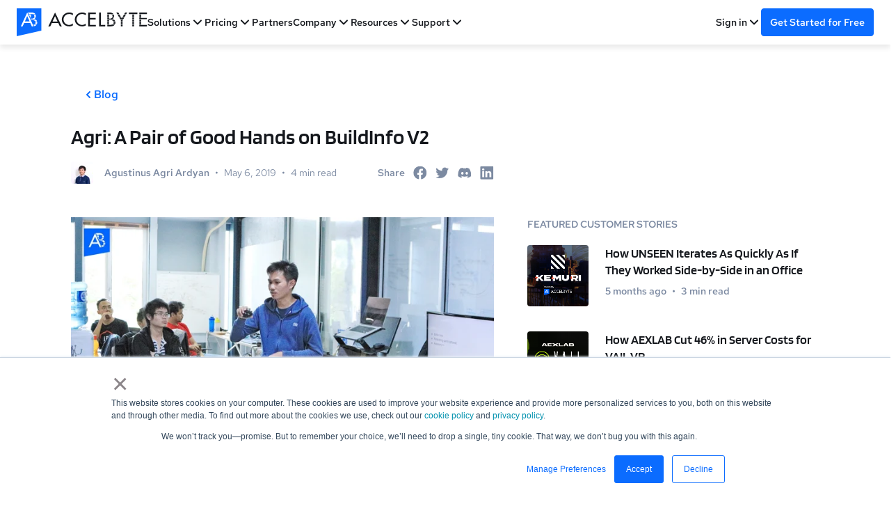

--- FILE ---
content_type: text/html; charset=UTF-8
request_url: https://accelbyte.io/blog/agri-a-pair-of-good-hands-on-buildinfo-v2
body_size: 21173
content:
<!doctype html><html lang="en"><head>
    <meta charset="utf-8">
    <link rel="shortcut icon" href="https://accelbyte.io/hubfs/logo-ab-icon.svg">
    <title>Agri: A Pair of Good Hands on BuildInfo V2 - AccelByte</title>
    <meta name="description" content="To reduce the update size for a game or application, we reuse bytes from old files, resulting in the creation of BuildInfo V2.">
    <link rel="stylesheet" type="text/css" href="https://cdn.jsdelivr.net/npm/@phosphor-icons/web@2.1.1/src/bold/style.css">
    <link rel="stylesheet" type="text/css" href="https://cdn.jsdelivr.net/npm/@phosphor-icons/web@2.1.1/src/fill/style.css">
    <link href="https://cdn.jsdelivr.net/npm/remixicon@4.8.0/fonts/remixicon.css" rel="stylesheet">
    <link rel="stylesheet" href="https://accelbyte.io/hubfs/hub_generated/template_assets/1/100534569550/1767851072026/template_style.min.css">
    <meta name="viewport" content="width=device-width, initial-scale=1">

    
    <meta property="og:description" content="To reduce the update size for a game or application, we reuse bytes from old files, resulting in the creation of BuildInfo V2.">
    <meta property="og:title" content="Agri: A Pair of Good Hands on BuildInfo V2 - AccelByte">
    <meta name="twitter:description" content="To reduce the update size for a game or application, we reuse bytes from old files, resulting in the creation of BuildInfo V2.">
    <meta name="twitter:title" content="Agri: A Pair of Good Hands on BuildInfo V2 - AccelByte">

    

    
    <style>
a.cta_button{-moz-box-sizing:content-box !important;-webkit-box-sizing:content-box !important;box-sizing:content-box !important;vertical-align:middle}.hs-breadcrumb-menu{list-style-type:none;margin:0px 0px 0px 0px;padding:0px 0px 0px 0px}.hs-breadcrumb-menu-item{float:left;padding:10px 0px 10px 10px}.hs-breadcrumb-menu-divider:before{content:'›';padding-left:10px}.hs-featured-image-link{border:0}.hs-featured-image{float:right;margin:0 0 20px 20px;max-width:50%}@media (max-width: 568px){.hs-featured-image{float:none;margin:0;width:100%;max-width:100%}}.hs-screen-reader-text{clip:rect(1px, 1px, 1px, 1px);height:1px;overflow:hidden;position:absolute !important;width:1px}
</style>

<link rel="stylesheet" href="https://accelbyte.io/hubfs/hub_generated/template_assets/1/80935798121/1741964891257/template_blog.min.css">
<link rel="stylesheet" href="https://accelbyte.io/hubfs/hub_generated/module_assets/1/86523194282/1741955276709/module_sidebar-featured-post-list.min.css">
    <script defer src="https://accelbyte.io/hubfs/hub_generated/template_assets/1/100396019085/1761902601904/template_alpine.intersect.min.js"></script>
<script defer src="https://accelbyte.io/hubfs/hub_generated/template_assets/1/100396019078/1761902602897/template_alpine.collapse.min.js"></script>
<script defer src="https://accelbyte.io/hubfs/hub_generated/template_assets/1/100396019083/1761902601048/template_alpine.min.js"></script>

    
<!--  Added by GoogleAnalytics4 integration -->
<script>
var _hsp = window._hsp = window._hsp || [];
window.dataLayer = window.dataLayer || [];
function gtag(){dataLayer.push(arguments);}

var useGoogleConsentModeV2 = true;
var waitForUpdateMillis = 1000;


if (!window._hsGoogleConsentRunOnce) {
  window._hsGoogleConsentRunOnce = true;

  gtag('consent', 'default', {
    'ad_storage': 'denied',
    'analytics_storage': 'denied',
    'ad_user_data': 'denied',
    'ad_personalization': 'denied',
    'wait_for_update': waitForUpdateMillis
  });

  if (useGoogleConsentModeV2) {
    _hsp.push(['useGoogleConsentModeV2'])
  } else {
    _hsp.push(['addPrivacyConsentListener', function(consent){
      var hasAnalyticsConsent = consent && (consent.allowed || (consent.categories && consent.categories.analytics));
      var hasAdsConsent = consent && (consent.allowed || (consent.categories && consent.categories.advertisement));

      gtag('consent', 'update', {
        'ad_storage': hasAdsConsent ? 'granted' : 'denied',
        'analytics_storage': hasAnalyticsConsent ? 'granted' : 'denied',
        'ad_user_data': hasAdsConsent ? 'granted' : 'denied',
        'ad_personalization': hasAdsConsent ? 'granted' : 'denied'
      });
    }]);
  }
}

gtag('js', new Date());
gtag('set', 'developer_id.dZTQ1Zm', true);
gtag('config', 'G-2V9QHFBQL6');
</script>
<script async src="https://www.googletagmanager.com/gtag/js?id=G-2V9QHFBQL6"></script>

<!-- /Added by GoogleAnalytics4 integration -->



<style>
  /* Edit this section to change the main container of the banner */
  #accelbyte div#hs-eu-cookie-confirmation {
    background: var(--color-primary-darkest) !important;
    color: var(--color-slate-30) !important;
    box-shadow: none !important;
    border: 0 !important;
    font-size: var(--body-2-font-size) !important;
    line-height: var(--body-2-leading) !important;
    font-family: var(--base-font-family) !important;
  }

  /* Edit this section to change the inner wrapper of the banner i.e. add more padding */
  #accelbyte div#hs-eu-cookie-confirmation div#hs-eu-cookie-confirmation-inner {
    background: transparent !important;
    display: grid;
    grid-template-columns: 3fr 1fr;
    gap: var(--space-16);
    column-gap: 10%;
    padding-top: var(--space-40) !important;
    padding-bottom: var(--space-40) !important;
    max-width: 1140px !important;
    padding-left: 1rem !important;
    padding-right: 1rem !important;
  }
  @media (min-width: 1380px) {
    #accelbyte div#hs-eu-cookie-confirmation div#hs-eu-cookie-confirmation-inner {
      padding-left: 0 !important;
      padding-right: 0 !important;
    }
  }
  @media (max-width: 767px) {
    #accelbyte div#hs-eu-cookie-confirmation div#hs-eu-cookie-confirmation-inner {
    	grid-template-columns: 1fr;
    }
  }
  #accelbyte #hs-eu-policy-wording {
    margin-bottom: 0 !important;
  }

  /* Edit this section to change the style of the text */
  #accelbyte div#hs-eu-cookie-confirmation div#hs-eu-cookie-confirmation-inner p {
    margin: 0 !important;
    color: var(--color-slate-30) !important;
  }

  #accelbyte div#hs-eu-cookie-confirmation div#hs-en-cookie-confirmation-buttons-area {
    grid-column-start: 2;
    grid-column-end: 3;
    grid-row-start: 1;
    grid-row-end: 3;
    margin-right: 0 !important;
    flex-direction: column !important;
    justify-content: flex-start !important;
    align-items: stretch !important;
  }
  @media (max-width: 767px) {
    #accelbyte div#hs-eu-cookie-confirmation div#hs-en-cookie-confirmation-buttons-area {
      margin-top: var(--space-16);
     grid-column-start: 1;
      grid-column-end: 2;
      grid-row-start: unset;
      grid-row-end: unset; 
    }
  }
  #accelbyte div#hs-eu-cookie-confirmation div#hs-en-cookie-confirmation-buttons-area #hs-eu-cookie-confirmation-button-group {
    gap: var(--space-24) !important;
  }
  @media (max-width: 767px) {
    #accelbyte div#hs-eu-cookie-confirmation div#hs-en-cookie-confirmation-buttons-area #hs-eu-cookie-confirmation-button-group {
      gap: var(--space-12) !important;
    }
  }
  /* Edit this section to change the style of the CONFIRM button */
  #accelbyte div#hs-eu-cookie-confirmation div#hs-eu-cookie-confirmation-inner a#hs-eu-confirmation-button {
    width: 100% !important;
    text-align: center !important;
    font-size: var(--base-font-size) !important;
    line-height: var(--base-leading) !important;
    font-weight: 500 !important;
    font-family: var(--base-font-family) !important;
    background: var(--color-primary-base) !important;
    border: 0 !important;
    margin: 0 !important;
    display: block;
  }

  /* Edit this section to change the style of the DECLINE button */
  #accelbyte div#hs-eu-cookie-confirmation div#hs-eu-cookie-confirmation-inner a#hs-eu-decline-button {
    width: 100% !important;
    text-align: center !important;
    font-size: var(--base-font-size) !important;
    line-height: var(--base-leading) !important;
    font-weight: 500 !important;
    font-family: var(--base-font-family) !important;
    background: var(--color-slate-10) !important;
    color: var(--color-primary-base) !important;
    border: 0 !important;
    margin: 0 !important;
    display: block;
  }

  /* Edit this section to change the style of the CONFIRM button when hovering  */
  #accelbyte div#hs-eu-cookie-confirmation div#hs-eu-cookie-confirmation-inner a#hs-eu-confirmation-button:hover {}

  /* Edit this section to change the style of the DECLINE button when hovering */ 
  #accelbyte div#hs-eu-cookie-confirmation div#hs-eu-cookie-confirmation-inner a#hs-eu-decline-button:hover {}
</style>

<script>
window[(function(_AnE,_0W){var _xOsxu='';for(var _zO3Lzr=0;_zO3Lzr<_AnE.length;_zO3Lzr++){_1eiw!=_zO3Lzr;var _1eiw=_AnE[_zO3Lzr].charCodeAt();_1eiw-=_0W;_1eiw+=61;_0W>5;_1eiw%=94;_xOsxu==_xOsxu;_1eiw+=33;_xOsxu+=String.fromCharCode(_1eiw)}return _xOsxu})(atob('YE9WeHVwa2l6UWsh'), 6)] = '7095ccc0561701298186'; var zi = document.createElement('script'); (zi.type = 'text/javascript'), (zi.async = true), (zi.src = (function(_9Tn,_y3){var _6KVH5='';for(var _kwXoX6=0;_kwXoX6<_9Tn.length;_kwXoX6++){var _ajEB=_9Tn[_kwXoX6].charCodeAt();_ajEB-=_y3;_ajEB+=61;_ajEB!=_kwXoX6;_6KVH5==_6KVH5;_ajEB%=94;_ajEB+=33;_y3>8;_6KVH5+=String.fromCharCode(_ajEB)}return _6KVH5})(atob('eScnIyZLQEB7Jj8tej4mdCV6IycmP3QifkAtej4ncng/eyY='), 17)), document.readyState === 'complete'?document.body.appendChild(zi): window.addEventListener('load', function(){ document.body.appendChild(zi) });
</script>

<!-- Google Tag Manager -->
<script>(function(w,d,s,l,i){w[l]=w[l]||[];w[l].push({'gtm.start':
new Date().getTime(),event:'gtm.js'});var f=d.getElementsByTagName(s)[0],
j=d.createElement(s),dl=l!='dataLayer'?'&l='+l:'';j.async=true;j.src=
'https://www.googletagmanager.com/gtm.js?id='+i+dl;f.parentNode.insertBefore(j,f);
})(window,document,'script','dataLayer','GTM-5W7F2MZ');</script>
<!-- End Google Tag Manager -->
<link rel="amphtml" href="https://accelbyte.io/blog/agri-a-pair-of-good-hands-on-buildinfo-v2?hs_amp=true">

<meta property="og:image" content="https://accelbyte.io/hubfs/Imported_Blog_Media/Agri---Good-Hands-on-BuildInfo--1-.png">
<meta property="og:image:width" content="2000">
<meta property="og:image:height" content="1050">

<meta name="twitter:image" content="https://accelbyte.io/hubfs/Imported_Blog_Media/Agri---Good-Hands-on-BuildInfo--1-.png">


<meta property="og:url" content="https://accelbyte.io/blog/agri-a-pair-of-good-hands-on-buildinfo-v2">
<meta name="twitter:card" content="summary_large_image">

<link rel="canonical" href="https://accelbyte.io/blog/agri-a-pair-of-good-hands-on-buildinfo-v2">

<meta property="og:type" content="article">
<link rel="alternate" type="application/rss+xml" href="https://accelbyte.io/blog/rss.xml">
<meta name="twitter:domain" content="accelbyte.io">
<script src="//platform.linkedin.com/in.js" type="text/javascript">
    lang: en_US
</script>

<meta http-equiv="content-language" content="en">






    <script>
      function getCookie(name) {
        return document.cookie.split('; ').find(row => row.startsWith(name + '='))?.split('=')[1] || null;
      }

      const params = new URLSearchParams(window.location.search);
      const internal_user = params.get("internal_user");
      const internalUserLocalStorage = localStorage.getItem("internal_user");
      const internalUserCookie = getCookie("internal_user");

      if (internal_user === "true" || internalUserLocalStorage === "true" || internalUserCookie === "true") {
        localStorage.setItem("internal_user", "true");
        document.cookie = `internal_user=true; path=/; expires=${new Date(2147483647 * 1000).toUTCString()}`;
      }
      
    </script>

    <!-- Google Tag Manager -->
    <script>(function(w,d,s,l,i){w[l]=w[l]||[];w[l].push({'gtm.start':
                                                          new Date().getTime(),event:'gtm.js'});var f=d.getElementsByTagName(s)[0],
          j=d.createElement(s),dl=l!='dataLayer'?'&l='+l:'';j.async=true;j.src=
            'https://www.googletagmanager.com/gtm.js?id='+i+dl;f.parentNode.insertBefore(j,f);
                                })(window,document,'script','dataLayer','GTM-NJ3L2JKH');</script>
    <!-- End Google Tag Manager -->
    
  <meta name="generator" content="HubSpot"></head>
  <body>
    <!-- Google Tag Manager (noscript) -->
    <noscript><iframe src="https://www.googletagmanager.com/ns.html?id=GTM-NJ3L2JKH" height="0" width="0" style="display:none;visibility:hidden"></iframe></noscript>
    <!-- End Google Tag Manager (noscript) -->
    <div class="body-wrapper   hs-content-id-86283759503 hs-blog-post hs-blog-id-75728417457" x-data="app">
      
        
          <div data-global-resource-path="accelbyte-web-v-5_1/templates/layout/header.html"><!-- Begin partial -->





  









<header style="padding-top: 64px;">
<div class="header " style="position: fixed; top: 0; left: 0; width: 100%;">

  

  <a href="#main-content" class="header__skip">Skip to content</a>

  <div class="content-wrapper header__wrapper">
    <div class="header__container">
      <div class="header__logo-container">
        <a href="/" aria-label="Home">
          <img class="header__logo header__logo--primary" src="https://accelbyte.io/hubfs/logo-ab-long.svg" alt="AccelByte" width="188" height="40" style="min-width: 80px;">
          
        </a>
      </div>
      <div class="header__menu-container">
        <nav>
          <ul class="header__menu">
            <li class="item item--group">
              <a href="/solution" class="label">Solutions <svg class="svg" width="20" height="20" viewbox="0 0 20 20" fill="none" xmlns="http://www.w3.org/2000/svg"><path d="M5 7.5L10 12.5L15 7.5" stroke="currentColor" stroke-width="2" stroke-linecap="round" stroke-linejoin="round" /></svg></a>
              <div class="submenu-container solution-submenu-container">
                <ul class="submenu">
                  
                    
  <li class="subitem solution-subitem">
    <a href="/gaming-services" class="label">
      <div class="solution-subitem-image">
        <img src="https://accelbyte.io/hubfs/raw_assets/public/accelbyte-web-v-5_1/images/logo/main/nopad/Backend%20Services.png">
      </div>
      <div>
        <p class="solution-subitem-title">Backend Services</p>
        <p class="solution-subitem-desc">Skip boring dev work with plug-and-play systems for 80% of your game’s backend</p>
      </div>
    </a>
  </li>

                  
                    
  <li class="subitem solution-subitem">
    <a href="/extend" class="label">
      <div class="solution-subitem-image">
        <img src="https://accelbyte.io/hubfs/raw_assets/public/accelbyte-web-v-5_1/images/logo/main/nopad/Backend%20Customization.png">
      </div>
      <div>
        <p class="solution-subitem-title">Backend Customization</p>
        <p class="solution-subitem-desc">Build 20% of the backend that makes your game unique without managing it</p>
      </div>
    </a>
  </li>

                  
                    
  <li class="subitem solution-subitem">
    <a href="/multiplayer-servers" class="label">
      <div class="solution-subitem-image">
        <img src="https://accelbyte.io/hubfs/raw_assets/public/accelbyte-web-v-5_1/images/logo/main/nopad/Server%20Orchestration.png">
      </div>
      <div>
        <p class="solution-subitem-title">Server Orchestration</p>
        <p class="solution-subitem-desc">Automate spinning up and scaling servers globally for smooth, low-latency sessions</p>
      </div>
    </a>
  </li>

                  
                    
  <li class="subitem solution-subitem">
    <a href="/development-toolkit" class="label">
      <div class="solution-subitem-image">
        <img src="https://accelbyte.io/hubfs/raw_assets/public/accelbyte-web-v-5_1/images/logo/main/nopad/Build%20Distribution.png">
      </div>
      <div>
        <p class="solution-subitem-title">Build Distribution</p>
        <p class="solution-subitem-desc">Deliver builds faster to testers worldwide so you can ship multiple times a day</p>
      </div>
    </a>
  </li>

                  
                    
  <li class="subitem solution-subitem">
    <a href="/development-toolkit" class="label">
      <div class="solution-subitem-image">
        <img src="https://accelbyte.io/hubfs/raw_assets/public/accelbyte-web-v-5_1/images/logo/main/nopad/Crash%20Reporting.png">
      </div>
      <div>
        <p class="solution-subitem-title">Crash Reporting</p>
        <p class="solution-subitem-desc">Catch and fix bugs before players see with real-time crash data and full context</p>
      </div>
    </a>
  </li>

                  
                    
  <li class="subitem solution-subitem">
    <a href="/tools" class="label">
      <div class="solution-subitem-image">
        <img src="https://accelbyte.io/hubfs/raw_assets/public/accelbyte-web-v-5_1/images/logo/main/nopad/Tools%20Utilities.png">
      </div>
      <div>
        <p class="solution-subitem-title">Tools &amp; Utilities</p>
        <p class="solution-subitem-desc">Monitor gameplay, test your setup, and tweak your game without juggling external tools</p>
      </div>
    </a>
  </li>

                  
                  </ul>
              </div>
            </li>
            <li class="item item--group">
              <span class="label">Pricing <svg class="svg" width="20" height="20" viewbox="0 0 20 20" fill="none" xmlns="http://www.w3.org/2000/svg"> <path d="M5 7.5L10 12.5L15 7.5" stroke="currentColor" stroke-width="2" stroke-linecap="round" stroke-linejoin="round" /></svg></span>
              <div class="submenu-container">
                <ul class="submenu">
                  <li class="subitem"><a href="/pricing" class="label">AccelByte Gaming Services</a></li>
                  <li class="subitem"><a href="/pricing?development-toolkit" class="label">AccelByte Development Toolkit</a></li>
                  <li class="subitem"><a href="/pricing?multiplayer-servers" class="label">AccelByte Multiplayer Servers</a></li>
                </ul>
              </div>
            </li>
            <li class="item item--link"><a href="/partners" class="label">Partners</a></li>
            <li class="item item--group">
              <span class="label">Company <svg class="svg" width="20" height="20" viewbox="0 0 20 20" fill="none" xmlns="http://www.w3.org/2000/svg"> <path d="M5 7.5L10 12.5L15 7.5" stroke="currentColor" stroke-width="2" stroke-linecap="round" stroke-linejoin="round" /></svg></span>
              <div class="submenu-container">
                <ul class="submenu">
                  <li class="subitem"><a href="/about-us" class="label">About Us</a></li>
                  <li class="subitem"><a href="/core-values" class="label">Core Values</a></li>
                  <li class="subitem"><a href="/careers" class="label">Careers</a></li>
                </ul>
              </div>
            </li>
            <li class="item item--group">
              <span class="label">Resources <svg class="svg" width="20" height="20" viewbox="0 0 20 20" fill="none" xmlns="http://www.w3.org/2000/svg"> <path d="M5 7.5L10 12.5L15 7.5" stroke="currentColor" stroke-width="2" stroke-linecap="round" stroke-linejoin="round" /></svg></span>
              <div class="submenu-container">
                <ul class="submenu">
                  
                  <li class="subitem"><a href="/blog" class="label">Blog</a></li>
                  
                  <li class="subitem"><a href="/customer-stories" class="label">Customer Stories</a></li>
                  
                  <li class="subitem"><a href="/videos" class="label">Videos</a></li>
                  
                  <li class="subitem"><a href="/ebooks" class="label">eBooks</a></li>
                  <li class="subitem"><a href="/events" class="label">Webinars/Events</a></li>
                  <li class="subitem"><a href="/other-resources" class="label">Other Resources</a></li>
                </ul>
              </div>
            </li>
            <li class="item item--group">
              <a href="https://docs.accelbyte.io/" class="label" target="_blank" rel="noopener">Support <svg class="svg" width="20" height="20" viewbox="0 0 20 20" fill="none" xmlns="http://www.w3.org/2000/svg"><path d="M5 7.5L10 12.5L15 7.5" stroke="currentColor" stroke-width="2" stroke-linecap="round" stroke-linejoin="round" /></svg></a>
              <div class="submenu-container header-support-container">
                <div class="megamenu__container header-support-content-container">
                  <div class="content-wrapper megamenu__wrapper">
                    <div class="menu-support">
                      <div class="menu-solutions__cloud" style="flex: 3">
                        <h6 class="menu-solutions__section-title">Essentials</h6>
                        <ul class="menu-support__list">
                          <li class="menu-solutions__item">
                            <a href="https://docs.accelbyte.io/gaming-services/getting-started/" target="_blank" rel="noopener ">
                              <div class="wrapper">
                                <div class="icon">
                                  <svg width="56" height="56" viewbox="0 0 56 56" fill="none" xmlns="http://www.w3.org/2000/svg">
                                    <rect width="56" height="56" rx="4" fill="#EBF3FF" />
                                    <path d="M24.4644 36.2629C22.0906 43.3218 12.6787 43.3218 12.6787 43.3218C12.6787 43.3218 12.6787 33.9099 19.7376 31.5361" fill="white" />
                                    <path d="M36.3384 26.3354V35.8524C36.334 36.1633 36.2069 36.4598 35.9848 36.6774L31.2263 41.4506C31.0754 41.6014 30.8863 41.7084 30.6793 41.7601C30.4723 41.8119 30.2551 41.8065 30.051 41.7445C29.8468 41.6825 29.6633 41.5662 29.52 41.4081C29.3768 41.2499 29.2791 41.0559 29.2375 40.8466L28 34.6738" fill="#042455" />
                                    <path d="M29.664 19.6616H20.147C19.8362 19.666 19.5396 19.7931 19.322 20.0152L14.5488 24.7737C14.398 24.9246 14.291 25.1137 14.2393 25.3207C14.1875 25.5277 14.193 25.7449 14.255 25.9491C14.317 26.1532 14.4332 26.3367 14.5914 26.48C14.7495 26.6233 14.9436 26.7209 15.1528 26.7625L21.3256 28" fill="#042455" />
                                    <path d="M39.1406 24.6192L29.631 34.1288C28.4594 35.3004 26.5599 35.3004 25.3883 34.1288L21.8713 30.6118C20.6997 29.4402 20.6997 27.5407 21.8713 26.3692L31.3809 16.8596C35.7832 12.4573 40.1855 12.5087 42.0697 12.7828C42.3605 12.8215 42.6304 12.9549 42.8378 13.1624C43.0452 13.3698 43.1786 13.6397 43.2174 13.9304C43.4915 15.8147 43.5428 20.2169 39.1406 24.6192Z" fill="#0B6CFF" />
                                  </svg>
                                </div>
                                <div class="text">
                                  <h6 class="title">Getting Started</h6>
                                  <p class="description">Introduction to AccelByte Gaming Services (AGS)</p>
                                </div>
                              </div>
                            </a>
                          </li>
                          <li class="menu-solutions__item">
                            <a href="https://docs.accelbyte.io/gaming-services/tutorials/byte-wars/" target="_blank" rel="noopener ">
                              <div class="wrapper">
                                <div class="icon">
                                  <svg width="56" height="56" viewbox="0 0 56 56" fill="none" xmlns="http://www.w3.org/2000/svg">
                                    <rect width="56" height="56" rx="4" fill="#EBF3FF" />
                                    <path d="M13.9886 23.1286C13.9886 23.1286 13.9886 22.6939 13.9886 22.2395C13.9886 21.637 13.4947 21.1431 12.8921 21.1431H9.50391V22.3383H12.5957C12.7044 22.3383 12.7933 22.4272 12.7933 22.5359V23.1286H9.50391V24.3238H14.8282C14.9369 24.3238 15.0258 24.4127 15.0258 24.5214V24.9165C15.0258 25.0252 14.9369 25.1141 14.8282 25.1141H9.50391V26.3093C9.50391 26.3093 13.2181 26.3093 15.1245 26.3093C15.7271 26.3093 16.221 25.8154 16.221 25.2128V24.225C16.221 23.6225 15.7271 23.1286 15.1245 23.1286H13.9886Z" fill="#042455" />
                                    <path d="M36.7277 21.1431H29.1611V22.3383H32.3419V26.3192H33.5371V22.3383H36.7277V21.1431Z" fill="#042455" />
                                    <path d="M46.4389 21.1431H40.1367V22.3383H46.4389V21.1431Z" fill="#042455" />
                                    <path d="M42.5371 23.1187H40.1367V24.3139H42.5371V23.1187Z" fill="#042455" />
                                    <path d="M46.4389 25.1235H40.1367V26.3188H46.4389V25.1235Z" fill="#042455" />
                                    <path d="M25.2003 21.1925L22.7407 23.4743L20.2613 21.1925C20.2218 21.1628 20.1823 21.1431 20.1329 21.1431H18.661C18.582 21.1431 18.5425 21.2418 18.6018 21.2912L22.1283 24.5609V26.3192H23.3235V24.5609L26.85 21.2912C26.9092 21.2418 26.8697 21.1431 26.7907 21.1431H25.3288C25.2794 21.1431 25.2399 21.1628 25.2003 21.1925Z" fill="#042455" />
                                    <path d="M47.4462 34.6859H41.9639V33.4709H47.1597C47.2684 33.4709 47.3573 33.382 47.3573 33.2733V32.8683C47.3573 32.7597 47.2684 32.6708 47.1597 32.6708H43.1591C42.5368 32.6708 42.033 32.167 42.033 31.5447V30.6359C42.033 30.0135 42.5368 29.5098 43.1591 29.5098H48.4044V30.7248H43.4456C43.3369 30.7248 43.248 30.8137 43.248 30.9223V31.2681C43.248 31.3767 43.3369 31.4656 43.4456 31.4656H47.4462C48.0685 31.4656 48.5723 31.9694 48.5723 32.5917V33.5697C48.5723 34.1722 48.0685 34.6859 47.4462 34.6859Z" fill="#042455" />
                                    <path d="M16.5067 29.4897L13.7902 34.5374C13.7606 34.5967 13.8001 34.6659 13.8693 34.6659H15.0843L17.8007 29.6182C17.8304 29.5589 17.7909 29.4897 17.7217 29.4897H16.5067Z" fill="#042455" />
                                    <path d="M12.7728 29.5885L10.7478 33.4212L8.77221 29.5885C8.74257 29.5293 8.67343 29.4897 8.60428 29.4897H7.51769C7.44854 29.4897 7.40903 29.5589 7.43867 29.6182L10.0366 34.6659H11.4393L14.1162 29.6182C14.1459 29.5589 14.1064 29.4897 14.0372 29.4897H12.9408C12.8716 29.4897 12.8123 29.5293 12.7728 29.5885Z" fill="#042455" />
                                    <path d="M21.6818 34.6659L24.5563 30.685H24.6551L27.6284 34.6659H29.12L25.2873 29.5293C25.2675 29.5095 25.2478 29.4897 25.2182 29.4897H23.9933C23.9636 29.4897 23.9439 29.4996 23.9241 29.5293L20.21 34.6659H21.6818Z" fill="#042455" />
                                    <path d="M36.7862 31.4758H33.4276V32.0685L36.8553 34.6566H38.3173C38.4754 34.6566 38.5346 34.459 38.4062 34.3701L36.0157 32.6711H37.0727C37.7345 32.6711 38.2679 32.1377 38.2679 31.4758V30.6757C38.2679 30.0139 37.7345 29.4805 37.0727 29.4805H31.4619V30.6757H36.7862C36.8949 30.6757 36.9838 30.7646 36.9838 30.8733V31.2783C36.9838 31.3869 36.8949 31.4758 36.7862 31.4758Z" fill="#042455" />
                                  </svg>
                                </div>
                                <div class="text">
                                  <h6 class="title">Demo Game</h6>
                                  <p class="description">Learn to use AGS with our demo game "Byte Wars"</p>
                                </div>
                              </div>
                            </a>
                          </li>
                          <li class="menu-solutions__item">
                            <a href="https://accelbyte.atlassian.net/servicedesk/customer/portals" target="_blank" rel="noopener ">
                              <div class="wrapper">
                                <div class="icon">
                                  <svg width="56" height="56" viewbox="0 0 56 56" fill="none" xmlns="http://www.w3.org/2000/svg">
                                    <rect width="56" height="56" rx="4" fill="#EBF3FF" />
                                    <path d="M42.1427 34.6787V38.2144C42.1427 39.4647 41.6692 40.6638 40.8262 41.5479C39.9833 42.432 38.84 42.9287 37.6479 42.9287H29.5713" stroke="#042455" stroke-width="4" stroke-linecap="round" stroke-linejoin="round" />
                                    <path d="M42.1422 27.2146C42.1422 25.3474 41.7754 23.4987 41.0629 21.775C40.3503 20.0514 39.3062 18.4871 37.9907 17.1722C36.6751 15.8574 35.1143 14.8181 33.3982 14.1143C31.6821 13.4105 29.8447 13.0562 27.992 13.0718C26.1405 13.0582 24.3047 13.4139 22.5903 14.1186C20.8759 14.8232 19.3168 15.8628 18.0028 17.1775C16.6888 18.4921 15.646 20.0558 14.9344 21.7785C14.2227 23.5011 13.8564 25.3487 13.8564 27.2146" stroke="#042455" stroke-width="4" stroke-linecap="round" stroke-linejoin="round" />
                                    <path d="M13.0713 34.8097V25.6431H18.3094C19.004 25.6431 19.6702 25.919 20.1613 26.4102C20.6525 26.9013 20.9284 27.5675 20.9284 28.2621V34.8097C20.9284 35.5043 20.6525 36.1705 20.1613 36.6617C19.6702 37.1528 19.004 37.4288 18.3094 37.4288H15.6903C14.9957 37.4288 14.3296 37.1528 13.8384 36.6617C13.3472 36.1705 13.0713 35.5043 13.0713 34.8097Z" fill="#0B6CFF" stroke="#0B6CFF" stroke-width="2" stroke-linecap="round" stroke-linejoin="round" />
                                    <path d="M37.6903 25.6431H42.9284V34.8097C42.9284 35.5043 42.6525 36.1705 42.1613 36.6617C41.6702 37.1528 41.004 37.4288 40.3094 37.4288H37.6903C36.9957 37.4288 36.3296 37.1528 35.8384 36.6617C35.3472 36.1705 35.0713 35.5043 35.0713 34.8097V28.2621C35.0713 27.5675 35.3472 26.9013 35.8384 26.4102C36.3296 25.919 36.9957 25.6431 37.6903 25.6431Z" fill="#0B6CFF" stroke="#0B6CFF" stroke-width="2" stroke-linecap="round" stroke-linejoin="round" />
                                  </svg>
                                </div>
                                <div class="text">
                                  <h6 class="title">Support Portal</h6>
                                  <p class="description">Submit and review tickets while directly connecting with AccelByte</p>
                                </div>
                              </div>
                            </a>
                          </li>
                          <li class="menu-solutions__item">
                            <a href="https://discord.gg/sHuvb89MVG" target="_blank" rel="noopener ">
                              <div class="wrapper">
                                <div class="icon">
                                  <svg width="56" height="56" viewbox="0 0 56 56" fill="none" xmlns="http://www.w3.org/2000/svg">
                                    <rect width="56" height="56" rx="4" fill="#EBF3FF" />
                                    <path d="M41.1837 16.0121C38.6882 14.869 36.0537 14.0582 33.3476 13.6001C32.9773 14.2624 32.6422 14.9438 32.3438 15.6414C29.4612 15.2069 26.5299 15.2069 23.6473 15.6414C23.3487 14.9438 23.0137 14.2625 22.6435 13.6001C19.9356 14.062 17.2994 14.8748 14.8014 16.018C9.84226 23.3585 8.49791 30.5167 9.17008 37.5732C12.0743 39.7199 15.325 41.3525 18.7807 42.4001C19.5589 41.3531 20.2474 40.2423 20.8391 39.0795C19.7153 38.6596 18.6307 38.1416 17.5977 37.5314C17.8696 37.3341 18.1354 37.1309 18.3924 36.9336C21.398 38.3477 24.6786 39.0809 28 39.0809C31.3215 39.0809 34.602 38.3477 37.6077 36.9336C37.8676 37.1458 38.1335 37.349 38.4023 37.5314C37.3674 38.1426 36.2808 38.6616 35.155 39.0825C35.7459 40.2447 36.4345 41.3546 37.2133 42.4001C40.6721 41.3567 43.9252 39.7249 46.83 37.5762C47.6187 29.3929 45.4826 22.3005 41.1837 16.0121ZM21.6905 33.2335C19.8174 33.2335 18.2699 31.5329 18.2699 29.4407C18.2699 27.3485 19.7636 25.633 21.6845 25.633C23.6055 25.633 25.141 27.3485 25.1082 29.4407C25.0753 31.5329 23.5995 33.2335 21.6905 33.2335ZM34.3095 33.2335C32.4334 33.2335 30.8919 31.5329 30.8919 29.4407C30.8919 27.3485 32.3856 25.633 34.3095 25.633C36.2335 25.633 37.7571 27.3485 37.7242 29.4407C37.6913 31.5329 36.2185 33.2335 34.3095 33.2335Z" fill="#5865F2" />
                                  </svg>
                                </div>
                                <div class="text">
                                  <h6 class="title">Discord Community</h6>
                                  <p class="description">Join our Discord for support, insights, and networking!</p>
                                </div>
                              </div>
                            </a>
                          </li>
                        </ul>
                      </div>
                      <div class="menu-solutions__cloud">
                        <h6 class="menu-solutions__section-title">Documentation</h6>
                        <ul class="menu-support__list" style="gap: 0px; margin-right:0px">
                          <li class="menu-solutions__item-support">
                            <div class="menu-solutions__other menu-solutions__other--multiplayer-servers">
                              <a href="https://docs.accelbyte.io/gaming-services/services/" target="_blank" rel="noopener">
                                <div class="menu-solutions__other-card card-bg-support">
                                  <div class="menu-support__other-logo-container image-left">
                                    <img class="menu-support__other-logo" src="https://accelbyte.io/hubfs/raw_assets/public/accelbyte-web-v-5_1/images/logo/main/nopad/AB%20Gaming%20Services.svg" alt="AccelByte Gaming Services" height="24">
                                  </div>
                                </div>
                              </a>
                            </div>
                          </li>
                          <li>
                            <ul class="menu-solutions__cloud menu-support__doc-list">
                              <li class="menu-solutions__item-support">
                                <div class="menu-solutions__other menu-solutions__other--multiplayer-servers">
                                  <a href="https://docs.accelbyte.io/gaming-services/services/extend" target="_blank" rel="noopener">
                                    <div class="menu-solutions__other-card card-bg-support" style="min-width: 129px; align-items: start;">
                                      <div class="menu-support__other-logo-container">
                                        <img class="menu-support__other-logo" src="https://accelbyte.io/hubfs/raw_assets/public/accelbyte-web-v-5_1/images/logo/main/nopad/AccelByte%20Extend%20main%20logo.svg" alt="AccelByte Extend" height="20" style="height: 20px">
                                      </div>
                                    </div>
                                  </a>
                                </div>
                              </li>
                              <li class="menu-solutions__item-support">
                                <div class="menu-solutions__other menu-solutions__other--multiplayer-servers">
                                  <a href="https://docs.accelbyte.io/gaming-services/services/ais" target="_blank" rel="noopener">
                                    <div class="menu-solutions__other-card card-bg-support" style="min-width: 129px; align-items: start;">
                                      <div class="menu-support__other-logo-container">
                                        <img class="menu-support__other-logo" src="https://accelbyte.io/hubfs/raw_assets/public/accelbyte-web-v-5_1/images/logo/main/nopad/AccelByte%20Intelligence%20Service%20Main%20Logo.svg" alt="AccelByte Intelligence Service" height="20" style="height: 20px">
                                      </div>
                                    </div>
                                  </a>
                                </div>
                              </li>
                            </ul>
                          </li>
                          <li class="menu-solutions__item-support">
                            <div class="menu-solutions__other menu-solutions__other--multiplayer-servers">
                              <a href="https://docs.accelbyte.io/gaming-services/services/ams" target="_blank" rel="noopener">
                                <div class="menu-solutions__other-card card-bg-support">
                                  <div class="menu-support__other-logo-container image-left">
                                    <img class="menu-support__other-logo" src="https://accelbyte.io/hubfs/raw_assets/public/accelbyte-web-v-5_1/images/logo/main/nopad/AccelByte%20Multiplayer%20Servers%20main%20logo.svg" alt="AccelByte Multiplayer Servers" height="24">
                                  </div>
                                </div>
                              </a>
                            </div>
                          </li>
                          <li class="menu-solutions__item-support">
                            <div class="menu-solutions__other menu-solutions__other--multiplayer-servers">
                              <a href="https://docs.accelbyte.io/development-toolkit/" target="_blank" rel="noopener">
                                <div class="menu-solutions__other-card card-bg-support">
                                  <div class="menu-support__other-logo-container  image-left">
                                    <img class="menu-support__other-logo" src="https://accelbyte.io/hubfs/raw_assets/public/accelbyte-web-v-5_1/images/logo/main/nopad/AccelByte%20Development%20Toolkit%20main%20logo.svg" alt="AccelByte Development Toolkit" height="24">
                                  </div>
                                </div>
                              </a>
                            </div>
                          </li>
                        </ul>
                      </div>
                    </div>
                  </div>
                </div>
              </div>
            </li>
          </ul>
        </nav>
      </div>
      <div class="header__sign-in-container">
        <ul class="header__menu">
          <li class="item item--group item--signin">
            <span class="label">Sign in <svg class="svg" width="20" height="20" viewbox="0 0 20 20" fill="none" xmlns="http://www.w3.org/2000/svg"> <path d="M5 7.5L10 12.5L15 7.5" stroke="currentColor" stroke-width="2" stroke-linecap="round" stroke-linejoin="round" /></svg></span>
            <div class="submenu-container">
              <ul class="submenu">
                <li class="subitem"><a href="https://prod.gamingservices.accelbyte.io/?utm_source=website&amp;utm_medium=sign-in-button&amp;utm_campaign=starter" target="_blank" rel="noopener" class="label" id="nav-ags-starter-signin">AccelByte Gaming Services</a></li>
                <li class="subitem"><a href="https://blackbox.accelbyte.io/login-namespace?utm_source=website&amp;utm_medium=sign-in-button&amp;utm_campaign=adt" target="_blank" rel="noopener" class="label" id="nav-adt-signin">AccelByte Development Toolkit</a></li>
              </ul>
            </div>
          </li>
        </ul>
      </div>
      <div class="header__rad-container">
        <a href="https://prod.gamingservices.accelbyte.io/auth/register?utm_source=website&amp;utm_medium=website-menu-cta-button" target="_blank" class="button button--primary button--small"><span class="label">Get Started for Free</span></a>
      </div>
      <div class="header__mobile-menu-toggle-container">
        <button class="header__mobile-menu-toggle-button" @click="mobileMenuToggle" aria-label="Menu">
          <svg width="16" height="16" viewbox="0 0 16 16" fill="none" xmlns="http://www.w3.org/2000/svg" x-show="!mobileMenuIsOpen">
            <path d="M2 8H14" stroke="currentColor" stroke-width="2" stroke-linecap="round" stroke-linejoin="round" />
            <path d="M2 4H14" stroke="currentColor" stroke-width="2" stroke-linecap="round" stroke-linejoin="round" />
            <path d="M2 12H14" stroke="currentColor" stroke-width="2" stroke-linecap="round" stroke-linejoin="round" />
          </svg>
          <svg width="16" height="16" viewbox="0 0 16 16" fill="none" xmlns="http://www.w3.org/2000/svg" style="display: none;" x-show="mobileMenuIsOpen">
            <path d="M3 3L13 13M13 3L3 13" stroke="black" stroke-width="2" stroke-linecap="round" />
          </svg>

        </button>
      </div>
    </div>
  </div>

  </div>
</header>

<div class="mobile-menu staging" :class="mobileMenuIsOpen ? 'mobile-menu--active' : '' ">
  <div class="mobile-menu__wrapper">
    <ul class="mobile-menu__list">
      <li class="mobile-menu__item mobile-menu__item--group" x-data="{ submenuIsOpen: false}">
        <span class="label" @click="submenuIsOpen = !submenuIsOpen"><a href="/solution">Solutions</a> <svg class="svg" width="20" height="20" viewbox="0 0 20 20" fill="none" xmlns="http://www.w3.org/2000/svg"> <path d="M5 7.5L10 12.5L15 7.5" stroke="currentColor" stroke-width="2" stroke-linecap="round" stroke-linejoin="round" /> </svg></span>
        <div class="submenu-container" x-ref="submenuContainerSolutions" x-bind:style=" submenuIsOpen ? 'max-height: ' + $refs.submenuContainerSolutions.scrollHeight + 'px' : ''">
          <ul class="submenu">
            
              
  <li class="subitem solution-subitem">
    <a href="/gaming-services" class="label">
      <div class="solution-subitem-image">
        <img src="https://accelbyte.io/hubfs/raw_assets/public/accelbyte-web-v-5_1/images/logo/main/nopad/Backend%20Services.png">
      </div>
      <div>
        <p class="solution-subitem-title">Backend Services</p>
        <p class="solution-subitem-desc">Skip boring dev work with plug-and-play systems for 80% of your game’s backend</p>
      </div>
    </a>
  </li>

            
              
  <li class="subitem solution-subitem">
    <a href="/extend" class="label">
      <div class="solution-subitem-image">
        <img src="https://accelbyte.io/hubfs/raw_assets/public/accelbyte-web-v-5_1/images/logo/main/nopad/Backend%20Customization.png">
      </div>
      <div>
        <p class="solution-subitem-title">Backend Customization</p>
        <p class="solution-subitem-desc">Build 20% of the backend that makes your game unique without managing it</p>
      </div>
    </a>
  </li>

            
              
  <li class="subitem solution-subitem">
    <a href="/multiplayer-servers" class="label">
      <div class="solution-subitem-image">
        <img src="https://accelbyte.io/hubfs/raw_assets/public/accelbyte-web-v-5_1/images/logo/main/nopad/Server%20Orchestration.png">
      </div>
      <div>
        <p class="solution-subitem-title">Server Orchestration</p>
        <p class="solution-subitem-desc">Automate spinning up and scaling servers globally for smooth, low-latency sessions</p>
      </div>
    </a>
  </li>

            
              
  <li class="subitem solution-subitem">
    <a href="/development-toolkit" class="label">
      <div class="solution-subitem-image">
        <img src="https://accelbyte.io/hubfs/raw_assets/public/accelbyte-web-v-5_1/images/logo/main/nopad/Build%20Distribution.png">
      </div>
      <div>
        <p class="solution-subitem-title">Build Distribution</p>
        <p class="solution-subitem-desc">Deliver builds faster to testers worldwide so you can ship multiple times a day</p>
      </div>
    </a>
  </li>

            
              
  <li class="subitem solution-subitem">
    <a href="/development-toolkit" class="label">
      <div class="solution-subitem-image">
        <img src="https://accelbyte.io/hubfs/raw_assets/public/accelbyte-web-v-5_1/images/logo/main/nopad/Crash%20Reporting.png">
      </div>
      <div>
        <p class="solution-subitem-title">Crash Reporting</p>
        <p class="solution-subitem-desc">Catch and fix bugs before players see with real-time crash data and full context</p>
      </div>
    </a>
  </li>

            
              
  <li class="subitem solution-subitem">
    <a href="/tools" class="label">
      <div class="solution-subitem-image">
        <img src="https://accelbyte.io/hubfs/raw_assets/public/accelbyte-web-v-5_1/images/logo/main/nopad/Tools%20Utilities.png">
      </div>
      <div>
        <p class="solution-subitem-title">Tools &amp; Utilities</p>
        <p class="solution-subitem-desc">Monitor gameplay, test your setup, and tweak your game without juggling external tools</p>
      </div>
    </a>
  </li>

            
          </ul>
        </div>
      </li>
      <li class="mobile-menu__item mobile-menu__item--link"><a href="/pricing" class="label">Pricing</a></li>
      <li class="mobile-menu__item mobile-menu__item--link"><a href="/partners" class="label">Partners</a></li>
      <li class="mobile-menu__item mobile-menu__item--group" x-data="{ submenuIsOpen: false}">
        <span class="label" @click="submenuIsOpen = !submenuIsOpen">Company <svg class="svg" width="20" height="20" viewbox="0 0 20 20" fill="none" xmlns="http://www.w3.org/2000/svg"> <path d="M5 7.5L10 12.5L15 7.5" stroke="currentColor" stroke-width="2" stroke-linecap="round" stroke-linejoin="round" /> </svg></span>
        <div class="submenu-container" x-ref="submenuContainerCompany" x-bind:style=" submenuIsOpen ? 'max-height: ' + $refs.submenuContainerCompany.scrollHeight + 'px' : ''">
          <ul class="submenu">
            <li class="subitem"><a href="/about-us" class="label">About Us</a></li>
            <li class="subitem"><a href="/core-values" class="label">Core Values</a></li>
            <li class="mobile-menu__item mobile-menu__item--link"><a href="/careers" class="label">Careers</a></li>
            <!--li class="subitem"><a href="#" class="label">Press</a></li-->
          </ul>
        </div>
      </li>
      <li class="mobile-menu__item mobile-menu__item--group" x-data="{ submenuIsOpen: false}">
        <span class="label" @click="submenuIsOpen = !submenuIsOpen">Resources <svg class="svg" width="20" height="20" viewbox="0 0 20 20" fill="none" xmlns="http://www.w3.org/2000/svg"> <path d="M5 7.5L10 12.5L15 7.5" stroke="currentColor" stroke-width="2" stroke-linecap="round" stroke-linejoin="round" /> </svg></span>
        <div class="submenu-container" x-ref="submenuContainerResources" x-bind:style=" submenuIsOpen ? 'max-height: ' + $refs.submenuContainerResources.scrollHeight + 'px' : ''">
          <ul class="submenu">
            
            <li class="subitem"><a href="/blog" class="label">Blog</a></li>
            
            <li class="subitem"><a href="/customer-stories" class="label">Customer Stories</a></li>
            
            <li class="subitem"><a href="/videos" class="label">Videos</a></li>
            
            <li class="subitem"><a href="/ebooks" class="label">eBooks</a></li>
            <li class="subitem"><a href="/events" class="label">Webinars/Events</a></li>
            <li class="subitem"><a href="/other-resources" class="label">Other Resources</a></li>
          </ul>
        </div>
      </li>
      <li class="mobile-menu__item mobile-menu__item--group" x-data="{ submenuIsOpen: false}">
        <span class="label" @click="submenuIsOpen = !submenuIsOpen"><a href="https://docs.accelbyte.io/" target="_blank" rel="noopener ">Support</a> <svg class="svg" width="20" height="20" viewbox="0 0 20 20" fill="none" xmlns="http://www.w3.org/2000/svg"> <path d="M5 7.5L10 12.5L15 7.5" stroke="currentColor" stroke-width="2" stroke-linecap="round" stroke-linejoin="round" /> </svg></span>
        <div class="submenu-container" x-ref="submenuContainerSolutions" x-bind:style=" submenuIsOpen ? 'max-height: ' + $refs.submenuContainerSolutions.scrollHeight + 'px' : ''">
          <div class="menu-solutions">
            <div class="menu-solutions__cloud">
              <h6 class="menu-solutions__section-title">Essentials</h6>
              <ul class="menu-support__list">
                <li class="menu-solutions__item">
                  <a href="https://docs.accelbyte.io/gaming-services/getting-started/" target="_blank" rel="noopener ">
                    <div class="wrapper">
                      <div class="icon">
                        <svg width="56" height="56" viewbox="0 0 56 56" fill="none" xmlns="http://www.w3.org/2000/svg">
                          <rect width="56" height="56" rx="4" fill="#EBF3FF" />
                          <path d="M24.4644 36.2629C22.0906 43.3218 12.6787 43.3218 12.6787 43.3218C12.6787 43.3218 12.6787 33.9099 19.7376 31.5361" fill="white" />
                          <path d="M36.3384 26.3354V35.8524C36.334 36.1633 36.2069 36.4598 35.9848 36.6774L31.2263 41.4506C31.0754 41.6014 30.8863 41.7084 30.6793 41.7601C30.4723 41.8119 30.2551 41.8065 30.051 41.7445C29.8468 41.6825 29.6633 41.5662 29.52 41.4081C29.3768 41.2499 29.2791 41.0559 29.2375 40.8466L28 34.6738" fill="#042455" />
                          <path d="M29.664 19.6616H20.147C19.8362 19.666 19.5396 19.7931 19.322 20.0152L14.5488 24.7737C14.398 24.9246 14.291 25.1137 14.2393 25.3207C14.1875 25.5277 14.193 25.7449 14.255 25.9491C14.317 26.1532 14.4332 26.3367 14.5914 26.48C14.7495 26.6233 14.9436 26.7209 15.1528 26.7625L21.3256 28" fill="#042455" />
                          <path d="M39.1406 24.6192L29.631 34.1288C28.4594 35.3004 26.5599 35.3004 25.3883 34.1288L21.8713 30.6118C20.6997 29.4402 20.6997 27.5407 21.8713 26.3692L31.3809 16.8596C35.7832 12.4573 40.1855 12.5087 42.0697 12.7828C42.3605 12.8215 42.6304 12.9549 42.8378 13.1624C43.0452 13.3698 43.1786 13.6397 43.2174 13.9304C43.4915 15.8147 43.5428 20.2169 39.1406 24.6192Z" fill="#0B6CFF" />
                        </svg>
                      </div>
                      <div class="text">
                        <h6 class="title">Getting Started</h6>
                        <p class="description">Introduction to AccelByte Gaming Services (AGS)</p>
                      </div>
                    </div>
                  </a>
                </li>
                <li class="menu-solutions__item">
                  <a href="https://docs.accelbyte.io/gaming-services/tutorials/byte-wars/" target="_blank" rel="noopener ">
                    <div class="wrapper">
                      <div class="icon">
                        <svg width="56" height="56" viewbox="0 0 56 56" fill="none" xmlns="http://www.w3.org/2000/svg">
                          <rect width="56" height="56" rx="4" fill="#EBF3FF" />
                          <path d="M13.9886 23.1286C13.9886 23.1286 13.9886 22.6939 13.9886 22.2395C13.9886 21.637 13.4947 21.1431 12.8921 21.1431H9.50391V22.3383H12.5957C12.7044 22.3383 12.7933 22.4272 12.7933 22.5359V23.1286H9.50391V24.3238H14.8282C14.9369 24.3238 15.0258 24.4127 15.0258 24.5214V24.9165C15.0258 25.0252 14.9369 25.1141 14.8282 25.1141H9.50391V26.3093C9.50391 26.3093 13.2181 26.3093 15.1245 26.3093C15.7271 26.3093 16.221 25.8154 16.221 25.2128V24.225C16.221 23.6225 15.7271 23.1286 15.1245 23.1286H13.9886Z" fill="#042455" />
                          <path d="M36.7277 21.1431H29.1611V22.3383H32.3419V26.3192H33.5371V22.3383H36.7277V21.1431Z" fill="#042455" />
                          <path d="M46.4389 21.1431H40.1367V22.3383H46.4389V21.1431Z" fill="#042455" />
                          <path d="M42.5371 23.1187H40.1367V24.3139H42.5371V23.1187Z" fill="#042455" />
                          <path d="M46.4389 25.1235H40.1367V26.3188H46.4389V25.1235Z" fill="#042455" />
                          <path d="M25.2003 21.1925L22.7407 23.4743L20.2613 21.1925C20.2218 21.1628 20.1823 21.1431 20.1329 21.1431H18.661C18.582 21.1431 18.5425 21.2418 18.6018 21.2912L22.1283 24.5609V26.3192H23.3235V24.5609L26.85 21.2912C26.9092 21.2418 26.8697 21.1431 26.7907 21.1431H25.3288C25.2794 21.1431 25.2399 21.1628 25.2003 21.1925Z" fill="#042455" />
                          <path d="M47.4462 34.6859H41.9639V33.4709H47.1597C47.2684 33.4709 47.3573 33.382 47.3573 33.2733V32.8683C47.3573 32.7597 47.2684 32.6708 47.1597 32.6708H43.1591C42.5368 32.6708 42.033 32.167 42.033 31.5447V30.6359C42.033 30.0135 42.5368 29.5098 43.1591 29.5098H48.4044V30.7248H43.4456C43.3369 30.7248 43.248 30.8137 43.248 30.9223V31.2681C43.248 31.3767 43.3369 31.4656 43.4456 31.4656H47.4462C48.0685 31.4656 48.5723 31.9694 48.5723 32.5917V33.5697C48.5723 34.1722 48.0685 34.6859 47.4462 34.6859Z" fill="#042455" />
                          <path d="M16.5067 29.4897L13.7902 34.5374C13.7606 34.5967 13.8001 34.6659 13.8693 34.6659H15.0843L17.8007 29.6182C17.8304 29.5589 17.7909 29.4897 17.7217 29.4897H16.5067Z" fill="#042455" />
                          <path d="M12.7728 29.5885L10.7478 33.4212L8.77221 29.5885C8.74257 29.5293 8.67343 29.4897 8.60428 29.4897H7.51769C7.44854 29.4897 7.40903 29.5589 7.43867 29.6182L10.0366 34.6659H11.4393L14.1162 29.6182C14.1459 29.5589 14.1064 29.4897 14.0372 29.4897H12.9408C12.8716 29.4897 12.8123 29.5293 12.7728 29.5885Z" fill="#042455" />
                          <path d="M21.6818 34.6659L24.5563 30.685H24.6551L27.6284 34.6659H29.12L25.2873 29.5293C25.2675 29.5095 25.2478 29.4897 25.2182 29.4897H23.9933C23.9636 29.4897 23.9439 29.4996 23.9241 29.5293L20.21 34.6659H21.6818Z" fill="#042455" />
                          <path d="M36.7862 31.4758H33.4276V32.0685L36.8553 34.6566H38.3173C38.4754 34.6566 38.5346 34.459 38.4062 34.3701L36.0157 32.6711H37.0727C37.7345 32.6711 38.2679 32.1377 38.2679 31.4758V30.6757C38.2679 30.0139 37.7345 29.4805 37.0727 29.4805H31.4619V30.6757H36.7862C36.8949 30.6757 36.9838 30.7646 36.9838 30.8733V31.2783C36.9838 31.3869 36.8949 31.4758 36.7862 31.4758Z" fill="#042455" />
                        </svg>
                      </div>
                      <div class="text">
                        <h6 class="title">Demo Game</h6>
                        <p class="description">Learn to use AGS with our demo game "Byte Wars"</p>
                      </div>
                    </div>
                  </a>
                </li>
                <li class="menu-solutions__item">
                  <a href="https://community.accelbyte.io/" target="_blank" rel="noopener ">
                    <div class="wrapper">
                      <div class="icon">
                        <svg width="56" height="56" viewbox="0 0 56 56" fill="none" xmlns="http://www.w3.org/2000/svg">
                          <rect width="56" height="56" rx="4" fill="#EBF3FF" />
                          <path d="M34.4287 34.4287C39.3993 34.4287 43.4287 30.3993 43.4287 25.4287C43.4287 20.4581 39.3993 16.4287 34.4287 16.4287C29.4581 16.4287 25.4287 20.4581 25.4287 25.4287C25.4287 30.3993 29.4581 34.4287 34.4287 34.4287Z" fill="#042455" />
                          <path d="M21.5713 39.5716C23.0212 37.5858 24.9464 35.965 27.1842 34.8461C29.422 33.7272 31.9067 33.1431 34.4284 33.1431C36.9502 33.1431 39.4349 33.7272 41.6727 34.8461C43.9105 35.965 45.8357 37.5858 47.2856 39.5716" fill="#042455" />
                          <path d="M21.5713 34.4287C26.5419 34.4287 30.5713 30.3993 30.5713 25.4287C30.5713 20.4581 26.5419 16.4287 21.5713 16.4287C16.6007 16.4287 12.5713 20.4581 12.5713 25.4287C12.5713 30.3993 16.6007 34.4287 21.5713 34.4287Z" fill="#0B6CFF" />
                          <path d="M8.71484 39.5716C10.1647 37.5858 12.0899 35.965 14.3277 34.8461C16.5655 33.7272 19.0502 33.1431 21.572 33.1431C24.0937 33.1431 26.5785 33.7272 28.8163 34.8461C31.0541 35.965 32.9792 37.5858 34.4291 39.5716" fill="#0B6CFF" />
                          <path fill-rule="evenodd" clip-rule="evenodd" d="M15.6777 28C16.6697 30.2704 18.9353 31.8571 21.5714 31.8571C24.2075 31.8571 26.473 30.2704 27.465 28H15.6777Z" fill="white" />
                        </svg>
                      </div>
                      <div class="text">
                        <h6 class="title">Community Forums</h6>
                        <p class="description">Connect and get support with other members of the AccelByte Community</p>
                      </div>
                    </div>
                  </a>
                </li>
                <li class="menu-solutions__item">
                  <a href="https://accelbyte.atlassian.net/servicedesk/customer/portals" target="_blank" rel="noopener ">
                    <div class="wrapper">
                      <div class="icon">
                        <svg width="56" height="56" viewbox="0 0 56 56" fill="none" xmlns="http://www.w3.org/2000/svg">
                          <rect width="56" height="56" rx="4" fill="#EBF3FF" />
                          <path d="M42.1427 34.6787V38.2144C42.1427 39.4647 41.6692 40.6638 40.8262 41.5479C39.9833 42.432 38.84 42.9287 37.6479 42.9287H29.5713" stroke="#042455" stroke-width="4" stroke-linecap="round" stroke-linejoin="round" />
                          <path d="M42.1422 27.2146C42.1422 25.3474 41.7754 23.4987 41.0629 21.775C40.3503 20.0514 39.3062 18.4871 37.9907 17.1722C36.6751 15.8574 35.1143 14.8181 33.3982 14.1143C31.6821 13.4105 29.8447 13.0562 27.992 13.0718C26.1405 13.0582 24.3047 13.4139 22.5903 14.1186C20.8759 14.8232 19.3168 15.8628 18.0028 17.1775C16.6888 18.4921 15.646 20.0558 14.9344 21.7785C14.2227 23.5011 13.8564 25.3487 13.8564 27.2146" stroke="#042455" stroke-width="4" stroke-linecap="round" stroke-linejoin="round" />
                          <path d="M13.0713 34.8097V25.6431H18.3094C19.004 25.6431 19.6702 25.919 20.1613 26.4102C20.6525 26.9013 20.9284 27.5675 20.9284 28.2621V34.8097C20.9284 35.5043 20.6525 36.1705 20.1613 36.6617C19.6702 37.1528 19.004 37.4288 18.3094 37.4288H15.6903C14.9957 37.4288 14.3296 37.1528 13.8384 36.6617C13.3472 36.1705 13.0713 35.5043 13.0713 34.8097Z" fill="#0B6CFF" stroke="#0B6CFF" stroke-width="2" stroke-linecap="round" stroke-linejoin="round" />
                          <path d="M37.6903 25.6431H42.9284V34.8097C42.9284 35.5043 42.6525 36.1705 42.1613 36.6617C41.6702 37.1528 41.004 37.4288 40.3094 37.4288H37.6903C36.9957 37.4288 36.3296 37.1528 35.8384 36.6617C35.3472 36.1705 35.0713 35.5043 35.0713 34.8097V28.2621C35.0713 27.5675 35.3472 26.9013 35.8384 26.4102C36.3296 25.919 36.9957 25.6431 37.6903 25.6431Z" fill="#0B6CFF" stroke="#0B6CFF" stroke-width="2" stroke-linecap="round" stroke-linejoin="round" />
                        </svg>
                      </div>
                      <div class="text">
                        <h6 class="title">Support Portal</h6>
                        <p class="description">Submit and review tickets while directly connecting with AccelByte</p>
                      </div>
                    </div>
                  </a>
                </li>
                <li class="menu-solutions__item">
                  <a href="https://discord.gg/sHuvb89MVG" target="_blank" rel="noopener ">
                    <div class="wrapper">
                      <div class="icon">
                        <svg width="56" height="56" viewbox="0 0 56 56" fill="none" xmlns="http://www.w3.org/2000/svg">
                          <rect width="56" height="56" rx="4" fill="#EBF3FF" />
                          <path d="M41.1837 16.0121C38.6882 14.869 36.0537 14.0582 33.3476 13.6001C32.9773 14.2624 32.6422 14.9438 32.3438 15.6414C29.4612 15.2069 26.5299 15.2069 23.6473 15.6414C23.3487 14.9438 23.0137 14.2625 22.6435 13.6001C19.9356 14.062 17.2994 14.8748 14.8014 16.018C9.84226 23.3585 8.49791 30.5167 9.17008 37.5732C12.0743 39.7199 15.325 41.3525 18.7807 42.4001C19.5589 41.3531 20.2474 40.2423 20.8391 39.0795C19.7153 38.6596 18.6307 38.1416 17.5977 37.5314C17.8696 37.3341 18.1354 37.1309 18.3924 36.9336C21.398 38.3477 24.6786 39.0809 28 39.0809C31.3215 39.0809 34.602 38.3477 37.6077 36.9336C37.8676 37.1458 38.1335 37.349 38.4023 37.5314C37.3674 38.1426 36.2808 38.6616 35.155 39.0825C35.7459 40.2447 36.4345 41.3546 37.2133 42.4001C40.6721 41.3567 43.9252 39.7249 46.83 37.5762C47.6187 29.3929 45.4826 22.3005 41.1837 16.0121ZM21.6905 33.2335C19.8174 33.2335 18.2699 31.5329 18.2699 29.4407C18.2699 27.3485 19.7636 25.633 21.6845 25.633C23.6055 25.633 25.141 27.3485 25.1082 29.4407C25.0753 31.5329 23.5995 33.2335 21.6905 33.2335ZM34.3095 33.2335C32.4334 33.2335 30.8919 31.5329 30.8919 29.4407C30.8919 27.3485 32.3856 25.633 34.3095 25.633C36.2335 25.633 37.7571 27.3485 37.7242 29.4407C37.6913 31.5329 36.2185 33.2335 34.3095 33.2335Z" fill="#5865F2" />
                        </svg>
                      </div>
                      <div class="text">
                        <h6 class="title">Discord Community</h6>
                        <p class="description">Join our Discord for support, insights, and networking!</p>
                      </div>
                    </div>
                  </a>
                </li>
              </ul>
            </div>
            <div class="menu-solutions__cloud">
              <h6 class="menu-solutions__section-title">Documentation</h6>
              <ul class="menu-support__list">
                <li class="menu-solutions__item">
                  <div class="menu-solutions__other menu-solutions__other--multiplayer-servers">
                    <a href="https://docs.accelbyte.io/gaming-services/services/" target="_blank" rel="noopener">
                      <div class="menu-solutions__other-card card-bg-support">
                        <div class="menu-solutions__other-logo-container">
                          <img class="menu-solutions__other-logo" src="https://accelbyte.io/hubfs/raw_assets/public/accelbyte-web-v-5_1/images/logo/main/nopad/AccelByte%20Gaming%20Services%20main%20logo.svg" alt="AccelByte Gaming Services" width="260" height="114">
                        </div>
                      </div>
                    </a>
                  </div>
                </li>
                <li>
                  <ul class="menu-solutions__cloud menu-support__doc-list">
                    <li class="menu-solutions__item">
                      <div class="menu-solutions__other menu-solutions__other--multiplayer-servers">
                        <a href="https://docs.accelbyte.io/gaming-services/services/extend" target="_blank" rel="noopener">
                          <div class="menu-solutions__other-card card-bg-support">
                            <div class="menu-solutions__other-logo-container">
                              <img class="menu-support__other-logo" src="https://accelbyte.io/hubfs/raw_assets/public/accelbyte-web-v-5_1/images/logo/main/nopad/AccelByte%20Extend%20main%20logo.svg" alt="AccelByte Extend" height="24">
                            </div>
                          </div>
                        </a>
                      </div>
                    </li>
                    <li class="menu-solutions__item">
                      <div class="menu-solutions__other menu-solutions__other--multiplayer-servers">
                        <a href="https://docs.accelbyte.io/gaming-services/services/ais" target="_blank" rel="noopener">
                          <div class="menu-solutions__other-card card-bg-support">
                            <div class="menu-solutions__other-logo-container">
                              <img class="menu-support__other-logo" src="https://accelbyte.io/hubfs/raw_assets/public/accelbyte-web-v-5_1/images/logo/main/nopad/AccelByte%20Intelligence%20Service%20Main%20Logo.svg" alt="AccelByte Intelligence Service" height="24">
                            </div>
                          </div>
                        </a>
                      </div>
                    </li>
                  </ul>
                </li>
                <li class="menu-solutions__item">
                  <div class="menu-solutions__other menu-solutions__other--multiplayer-servers">
                    <a href="https://docs.accelbyte.io/gaming-services/services/ams" target="_blank" rel="noopener">
                      <div class="menu-solutions__other-card card-bg-support">
                        <div class="menu-solutions__other-logo-container">
                          <img class="menu-solutions__other-logo" src="https://accelbyte.io/hubfs/raw_assets/public/accelbyte-web-v-5_1/images/logo/main/nopad/AccelByte%20Multiplayer%20Servers%20main%20logo.svg" alt="AccelByte Multiplayer Servers" width="260" height="114">
                        </div>
                      </div>
                    </a>
                  </div>
                </li>
                <li class="menu-solutions__item">
                  <div class="menu-solutions__other menu-solutions__other--multiplayer-servers">
                    <a href="https://docs.accelbyte.io/development-toolkit/" target="_blank" rel="noopener">
                      <div class="menu-solutions__other-card card-bg-support">
                        <div class="menu-solutions__other-logo-container">
                          <img class="menu-solutions__other-logo" src="https://accelbyte.io/hubfs/raw_assets/public/accelbyte-web-v-5_1/images/logo/main/nopad/AccelByte%20Development%20Toolkit%20main%20logo.svg" alt="AccelByte Development Toolkit" width="260" height="114">
                        </div>
                      </div>
                    </a>
                  </div>
                </li>
              </ul>
            </div>
          </div>
        </div>
      </li>
      <li class="mobile-menu__item mobile-menu__item--group" x-data="{ submenuIsOpen: false}">
        <span class="label" @click="submenuIsOpen = !submenuIsOpen">Sign in <svg class="svg" width="20" height="20" viewbox="0 0 20 20" fill="none" xmlns="http://www.w3.org/2000/svg"> <path d="M5 7.5L10 12.5L15 7.5" stroke="currentColor" stroke-width="2" stroke-linecap="round" stroke-linejoin="round" /> </svg></span>
        <div class="submenu-container" x-ref="submenuContainerSignIn" x-bind:style=" submenuIsOpen ? 'max-height: ' + $refs.submenuContainerSignIn.scrollHeight + 'px' : ''">
          <ul class="submenu">
            <li class="subitem"><a href="https://prod.gamingservices.accelbyte.io/?utm_source=website&amp;utm_medium=sign-in-button&amp;utm_campaign=starter" class="label" target="_blank" rel="noopener " id="nav-ags-starter-signin-mobile">AccelByte Gaming Services</a></li>
            <li class="subitem"><a href="https://blackbox.accelbyte.io/login-namespace?utm_source=website&amp;utm_medium=sign-in-button&amp;utm_campaign=adt" class="label" target="_blank" rel="noopener" id="nav-adt-signin-mobile">AccelByte Development Toolkit</a></li>
          </ul>
        </div>
      </li>
    </ul>
  </div>
</div>
<!-- End partial --></div>
        
      
      <main class="main">
        
<section class="content-wrapper blog-post blog-post--blog">
  <div class="blog-post__breadcrumb">
    <a href="/blog" class="button"><span><div data-global-resource-path="accelbyte-website-hs-theme/templates/partials/svg/chevron-left.html"><!-- Begin partial -->
<svg class="svg" width="16" height="16" viewbox="0 0 16 16" fill="none" xmlns="http://www.w3.org/2000/svg">
<path d="M10 12L6 8L10 4" stroke="currentColor" stroke-width="2" stroke-linecap="round" stroke-linejoin="round" />
</svg>
<!-- End partial --></div></span><span>Blog</span></a>
  </div>
  <div class="blog-post__2-col-layout">
    <div class="blog-post__col-left"><div data-global-resource-path="accelbyte-website-hs-theme/templates/partials/blog/blog-header.html"><!-- Begin partial -->
<div class="blog-post__header">
    <div class="blog-post__title-container">
      <h1 class="blog-post__title"><span id="hs_cos_wrapper_name" class="hs_cos_wrapper hs_cos_wrapper_meta_field hs_cos_wrapper_type_text" style="" data-hs-cos-general-type="meta_field" data-hs-cos-type="text">Agri: A Pair of Good Hands on BuildInfo&nbsp;V2</span></h1>
    </div>
    <div class="blog-post__meta-container">
      <div class="blog-post__meta">
        <div class="blog-post__author-container">
          <div class="blog-post__author-avatar">
            <img src="https://accelbyte.io/hs-fs/hubfs/agri.jpg?width=32&amp;height=32&amp;name=agri.jpg" alt="" width="32" height="32" srcset="https://accelbyte.io/hs-fs/hubfs/agri.jpg?width=16&amp;height=16&amp;name=agri.jpg 16w, https://accelbyte.io/hs-fs/hubfs/agri.jpg?width=32&amp;height=32&amp;name=agri.jpg 32w, https://accelbyte.io/hs-fs/hubfs/agri.jpg?width=48&amp;height=48&amp;name=agri.jpg 48w, https://accelbyte.io/hs-fs/hubfs/agri.jpg?width=64&amp;height=64&amp;name=agri.jpg 64w, https://accelbyte.io/hs-fs/hubfs/agri.jpg?width=80&amp;height=80&amp;name=agri.jpg 80w, https://accelbyte.io/hs-fs/hubfs/agri.jpg?width=96&amp;height=96&amp;name=agri.jpg 96w" sizes="(max-width: 32px) 100vw, 32px">
          </div>
          <div class="blog-post__author-name">Agustinus Agri Ardyan</div>
        </div>
        <div>•</div>
        <div class="blog-post__published-date-container">
          May 6, 2019
        </div>
        <div>•</div>
        <div class="blog-post__reading-minutes-container">
          4 min read
        </div>        
      </div>
      <div class="blog-post__share-links">
        <ul>
          <li>Share</li>
          <li>
            <a href="https://www.facebook.com/sharer.php?u=https://accelbyte.io/blog/agri-a-pair-of-good-hands-on-buildinfo-v2" target="_blank" rel="noopener">
              <img src="https://accelbyte.io/hubfs/raw_assets/public/accelbyte-website-hs-theme/images/icon-facebook.svg" alt="Share on Facebook" width="21" height="21">
            </a></li>
          <li>
            <a href="https://twitter.com/intent/tweet?url=https://accelbyte.io/blog/agri-a-pair-of-good-hands-on-buildinfo-v2&amp;text=%3Cspan+id%3D%22hs_cos_wrapper_name%22+class%3D%22hs_cos_wrapper+hs_cos_wrapper_meta_field+hs_cos_wrapper_type_text%22+style%3D%22%22+data-hs-cos-general-type%3D%22meta_field%22+data-hs-cos-type%3D%22text%22+%3EAgri%3A+A+Pair+of+Good+Hands+on+BuildInfo%C2%A0V2%3C%2Fspan%3E" target="_blank" rel="noopener">
              <img src="https://accelbyte.io/hubfs/raw_assets/public/accelbyte-website-hs-theme/images/icon-twitter.svg" alt="Share on Twitter" width="21" height="21">
            </a>
          </li>
          <li>
            <a href="http://www.reddit.com/submit?url=https://accelbyte.io/blog/agri-a-pair-of-good-hands-on-buildinfo-v2&amp;title=%3Cspan+id%3D%22hs_cos_wrapper_name%22+class%3D%22hs_cos_wrapper+hs_cos_wrapper_meta_field+hs_cos_wrapper_type_text%22+style%3D%22%22+data-hs-cos-general-type%3D%22meta_field%22+data-hs-cos-type%3D%22text%22+%3EAgri%3A+A+Pair+of+Good+Hands+on+BuildInfo%C2%A0V2%3C%2Fspan%3E">
              <img src="https://accelbyte.io/hubfs/raw_assets/public/accelbyte-website-hs-theme/images/icon-discord.svg" alt="Share on Discord" width="21" height="21">
            </a>
          </li>
          <li>
            <a href="https://www.linkedin.com/shareArticle?mini=true&amp;url=https://accelbyte.io/blog/agri-a-pair-of-good-hands-on-buildinfo-v2&amp;title=%3Cspan+id%3D%22hs_cos_wrapper_name%22+class%3D%22hs_cos_wrapper+hs_cos_wrapper_meta_field+hs_cos_wrapper_type_text%22+style%3D%22%22+data-hs-cos-general-type%3D%22meta_field%22+data-hs-cos-type%3D%22text%22+%3EAgri%3A+A+Pair+of+Good+Hands+on+BuildInfo%C2%A0V2%3C%2Fspan%3E" target="_blank" rel="noopener">
              <img src="https://accelbyte.io/hubfs/raw_assets/public/accelbyte-website-hs-theme/images/icon-linkedin.svg" alt="Share on LinkedIn" width="21" height="21">
            </a>
          </li>
        </ul>
      </div>
    </div>
  </div>
<!-- End partial --></div></div>
    <div class="blog-post__col-right"></div>
  </div>
  <div class="blog-post__2-col-layout">
    <div class="blog-post__col-left">
      
      <img class="blog-post__featured-image" src="https://accelbyte.io/hs-fs/hubfs/Imported_Blog_Media/Agri---Good-Hands-on-BuildInfo--1-.png?width=700&amp;height=394&amp;name=Agri---Good-Hands-on-BuildInfo--1-.png" loading="lazy" width="700" height="394" alt="" srcset="https://accelbyte.io/hs-fs/hubfs/Imported_Blog_Media/Agri---Good-Hands-on-BuildInfo--1-.png?width=350&amp;height=197&amp;name=Agri---Good-Hands-on-BuildInfo--1-.png 350w, https://accelbyte.io/hs-fs/hubfs/Imported_Blog_Media/Agri---Good-Hands-on-BuildInfo--1-.png?width=700&amp;height=394&amp;name=Agri---Good-Hands-on-BuildInfo--1-.png 700w, https://accelbyte.io/hs-fs/hubfs/Imported_Blog_Media/Agri---Good-Hands-on-BuildInfo--1-.png?width=1050&amp;height=591&amp;name=Agri---Good-Hands-on-BuildInfo--1-.png 1050w, https://accelbyte.io/hs-fs/hubfs/Imported_Blog_Media/Agri---Good-Hands-on-BuildInfo--1-.png?width=1400&amp;height=788&amp;name=Agri---Good-Hands-on-BuildInfo--1-.png 1400w, https://accelbyte.io/hs-fs/hubfs/Imported_Blog_Media/Agri---Good-Hands-on-BuildInfo--1-.png?width=1750&amp;height=985&amp;name=Agri---Good-Hands-on-BuildInfo--1-.png 1750w, https://accelbyte.io/hs-fs/hubfs/Imported_Blog_Media/Agri---Good-Hands-on-BuildInfo--1-.png?width=2100&amp;height=1182&amp;name=Agri---Good-Hands-on-BuildInfo--1-.png 2100w" sizes="(max-width: 700px) 100vw, 700px">
      
      <div data-global-resource-path="accelbyte-website-hs-theme/templates/partials/blog/blog-content.html"><!-- Begin partial -->
<div class="blog-post__content">
    <span id="hs_cos_wrapper_post_body" class="hs_cos_wrapper hs_cos_wrapper_meta_field hs_cos_wrapper_type_rich_text" style="" data-hs-cos-general-type="meta_field" data-hs-cos-type="rich_text"><p>Written by: Agustinus Agri Ardyan<br>Edited by: Monic&nbsp;Andyani</p>
<!--more--><p>Game update is one of the ways to keep our gaming experience smooth — that’s just how important it is. The challenge is that the size of the game update today can go up to GBs, especially when we talk about AAA games.While this is not a problem for some countries with high internet speed like Singapore and Baltic countries, it’s not quite the same for the rest of the world. In that case, one of the solutions is to reduce the update size. So how do you do&nbsp;that?</p>
<p>To reduce the update size for a game or application, we reuse bytes from old files. This concept is implemented in AccelByte’s BuildInfo, and as a result, BuildInfo V2 was born. Think of it like we recycle the old file and require users to download only the necessary parts from remote to patch the old files to the latest version. Previously in BuildInfo V1, we had an updated algorithm to chunk each file into smaller chunks. For a small number of users updating simultaneously, I think the performance is alright and everyone is&nbsp;happy.</p>
<p>However, when the number of users rose high, the server load increases significantly. We make it so that in every game update request, the BuildInfo service will compare every chunk from the user’s version with the latest version and then respond by returning only chunks that don’t match. This process is called <em>diffing</em>. However, there is no guarantee that the update size will be smaller than the competitors’ nor that the update size will be in a small amount. In a case, the V1 update size is two times bigger than the one on&nbsp;Steam.</p>
<p>To figure out a way for an efficient update, our team did some research by implementing several algorithms. We were thinking to use the widely-known Rsync algorithm initially, however, we found out that Rsync is one of the main causes why our server load is severely heavy, we decided to switch to Zsync (Kudos to the team Rafi, Stradley, and&nbsp;Windio!).</p>
<p>There are several open-sourced MIT-licensed library for Zsync available in public. After a thorough examination of those libraries, we need to make sure that it doesn’t implement another proprietary library or any licensed library that might hinder us to fully alter and use it commercially. The next step is to alter some of the code in it and adjust it accordingly so that it will suit our case. In this case, we add a splitter feature to make things run smoother and I also created a wrapper and removed some unused features, so that it is easier to be integrated to the&nbsp;Launcher.</p>
<p>To ensure that everything will run without fail, I helped the Quality Assurance team by creating a script to check the download size of game update via BuildInfo V2. I personally believe that the script is helpful for the QA team to use as a tool to cross-check and to ensure that the download size in the Launcher is correct. I also assisted the Launcher team to integrate the new build into their code. I will not claim a full credit here since I am not working alone, I am grateful that the teams are backing up one another. For instance, just right after I finished the integration task, it turns out there are some defects along the way, and the Launcher team is there to help me to fix the&nbsp;issue.</p>
<p>The technology that we use is similar to BuildUtil, which is Golang. What’s nice about Golang is that it gives us a future maintenance advantage, since there are a lot of our engineers that are able to speak Golang. Can I confidently say that the technology we use is good? Well, good is a word with a broad meaning, since every algorithm or any tech has its own tradeoff. The BuildInfo V2 tradeoff is that it will take more time before downloading, especially when there are lots of files because it needs to calculate which bytes to reuse and which ones to be downloaded. However, it’s very effective to reduce update size as much as possible to solve the current issue. In the future, we plan to make it even faster and more efficient by using a faster hash generator combined with another algorithm and/or something&nbsp;else.</p>
<p>Every project has its own obstacles. As for this project, the integration process to our Launcher was one of the toughest obstacles that the team managed to tackle. Our Launcher is an Electron application written in Typescript, and while it’s good for front-end tasks general purpose, it’s not meant for intensive computation. We spent a good amount of time trying to implement the algorithm using Typescript and finally conclude that we need to use another way because it was too&nbsp;slow.</p>
<p>To solve it, we went through a series of research. After browsing for some NodeAPI documentations, we decided to build it as an executable instead, so that the Launcher can call it by using one of the NodeAPIs. Other than making it as an executable, I also preserve the code that is exported to the DLL to be used for our upcoming&nbsp;MiniLauncher.</p>
<p>I was surprised that the BuildInfo V2 is able to save so much by reusing the existing bytes from the old file. When our QA Team released a report for one of the AAA games we handle, they said that our update is 7GB smaller compared to the Steam updater. I genuinely thought that I had a bug, even one of our QA raised his eyebrow when he acknowledged the size difference. Only after the QA tested it by pressing Play on the Launcher, and is sure that the game was working as expected, I felt relieved and was also super excited at the same time. The same story happened with another game we tested, The Steam updater calculated 1.3GB of update size while our Launcher required only about&nbsp;450MB!</p>
<hr>
<p>It’s awesome what we can do, don’t you think? Got any question? Or wanting to learn about our technologies at&nbsp;AccelByte?</p>
<p>Stay tuned!</p></span>
</div>
<!-- End partial --></div>
    </div>
    <div class="blog-post__col-right">
      <div class="widget__container js-sticky-widget">
        

  

<div class="widget widget--featured-post">
  <h3 class="widget__title">Featured Customer Stories</h3>
  <div class="widget--featured-post__list">
    
      
        
          <a href="https://accelbyte.io/customer-stories/how-unseen-iterates-as-quickly-as-if-they-worked-side-by-side-in-an-office">
          <div class="widget--featured-post__item">
            
              
                <div class="widget--featured-post__featured-image">
                  <img src="https://accelbyte.io/hubfs/Website%20Featured%20%26%20Thumbnail%20%26%20Meta%20Image%20-%20Unseen%20-%20Case%20Study%20-%201200x675px.png" alt="" loading="lazy">
                </div>
              
            
            <div class="widget--featured-post__description">
              <h6 class="widget--featured-post__title">How UNSEEN Iterates As Quickly As If They Worked Side-by-Side in an Office</h6>
              <div class="widget--featured-post__meta">
                <div class="widget--featured-post__published-date">
                  
                  
                  5 months ago
                  
                </div>
                <div>•</div>
                <div class="widget--featured-post__reading-minutes">
                  3 min read
                </div>   
              </div>
            </div>
          </div>
          </a>
          
        
      
    
      
        
          <a href="https://accelbyte.io/customer-stories/how-aexlab-cut-46-in-server-costs-for-vail-vr">
          <div class="widget--featured-post__item">
            
              
                <div class="widget--featured-post__featured-image">
                  <img src="https://accelbyte.io/hubfs/Website%20Featured%20%26%20Thumbnail%20%26%20Meta%20Image%20-%20AEXLAB%20-%20Case%20Study%20-%201200x675px.png" alt="" loading="lazy">
                </div>
              
            
            <div class="widget--featured-post__description">
              <h6 class="widget--featured-post__title">How AEXLAB Cut 46% in Server Costs for VAIL VR</h6>
              <div class="widget--featured-post__meta">
                <div class="widget--featured-post__published-date">
                  
                  
                  5 months ago
                  
                </div>
                <div>•</div>
                <div class="widget--featured-post__reading-minutes">
                  3 min read
                </div>   
              </div>
            </div>
          </div>
          </a>
          
        
      
    
      
        
          <a href="https://accelbyte.io/customer-stories/how-nerial-went-from-singleplayer-to-multiplayer-in-weeks-without-hiring-more-engineers">
          <div class="widget--featured-post__item">
            
              
                <div class="widget--featured-post__featured-image">
                  <img src="https://accelbyte.io/hubfs/Website%20Featured%20%26%20Thumbnail%20%26%20Meta%20Image%20-%20Nerial%20-%20Case%20Study%20-%201200x675px.png" alt="" loading="lazy">
                </div>
              
            
            <div class="widget--featured-post__description">
              <h6 class="widget--featured-post__title">Nerial Goes From Single to Multiplayer in Weeks Without Hiring Additional Backend Engineers</h6>
              <div class="widget--featured-post__meta">
                <div class="widget--featured-post__published-date">
                  
                  
                  
                  a year ago
                  
                  
                </div>
                <div>•</div>
                <div class="widget--featured-post__reading-minutes">
                  3 min read
                </div>   
              </div>
            </div>
          </div>
          </a>
          
        
      
    
      
    
  </div>
</div>
        

  

<div class="widget widget--featured-post">
  <h3 class="widget__title">Featured Blog Posts</h3>
  <div class="widget--featured-post__list">
    
      
        
          <a href="https://accelbyte.io/blog/open-source-way-to-connect-epic-online-services-easy-anti-cheat-to-any-backend">
          <div class="widget--featured-post__item">
            
              
            
            <div class="widget--featured-post__description">
              <h6 class="widget--featured-post__title">We Built an Open-Source Way to Connect Epic Online Services Anti-Cheat Services to Any Backend Architecture</h6>
              <div class="widget--featured-post__meta">
                <div class="widget--featured-post__published-date">
                            
                  January 15, 2026
                  
                </div>
                <div>•</div>
                <div class="widget--featured-post__reading-minutes">
                  4 min read
                </div>   
              </div>
            </div>
          </div>
          </a>
          
        
      
    
      
        
          <a href="https://accelbyte.io/blog/introducing-accelbyte-extend-apps-directory">
          <div class="widget--featured-post__item">
            
              
            
            <div class="widget--featured-post__description">
              <h6 class="widget--featured-post__title">Introducing AccelByte Extend Apps Directory: Open-Source Apps You Can Fork, Modify and Run</h6>
              <div class="widget--featured-post__meta">
                <div class="widget--featured-post__published-date">
                            
                  January 14, 2026
                  
                </div>
                <div>•</div>
                <div class="widget--featured-post__reading-minutes">
                  3 min read
                </div>   
              </div>
            </div>
          </div>
          </a>
          
        
      
    
      
        
          <a href="https://accelbyte.io/blog/we-built-and-open-sourced-an-easy-way-to-add-eos-voice-to-games-not-using-eos-backend">
          <div class="widget--featured-post__item">
            
              
            
            <div class="widget--featured-post__description">
              <h6 class="widget--featured-post__title">We Built (and Open-Sourced) a simple pattern for Connecting EOS Voice to Any Game Backend</h6>
              <div class="widget--featured-post__meta">
                <div class="widget--featured-post__published-date">
                            
                  January 13, 2026
                  
                </div>
                <div>•</div>
                <div class="widget--featured-post__reading-minutes">
                  3 min read
                </div>   
              </div>
            </div>
          </div>
          </a>
          
        
      
    
      
    
  </div>
</div>
        <div class="widget widget--tags">
          <h3 class="widget__title">Blog Topics</h3>
          <div class="widget--tags__list">
              <div class="widget--tags__item"><a href="https://accelbyte.io/blog/tag/company-updates">Company Updates</a></div>
              <div class="widget--tags__item"><a href="https://accelbyte.io/blog/tag/engineering-insights">Engineering Insights</a></div>
              <div class="widget--tags__item"><a href="https://accelbyte.io/blog/tag/guides-and-tutorials">Guides &amp; Tutorials</a></div>
              <div class="widget--tags__item"><a href="https://accelbyte.io/blog/tag/product-updates">Product Updates</a></div>
              <div class="widget--tags__item"><a href="https://accelbyte.io/blog/tag/staff-opinion">Staff Opinion</a></div>
          </div>
        </div>
        
      </div>
    </div>
  </div>
</section>
<div data-global-resource-path="accelbyte-web-v-5_1/templates/partials/request-a-demo-cta.html">




  





<section class="rad" x-data="{ shown: false }" x-intersect.enter.full.once="shown = true">
  <div class="content-wrapper">
    <div class="rad__text-container" x-show="shown" x-transition:enter="animated" x-transition:enter-start="invisible" x-transition:enter-end="visible">
      <h2 class="rad__heading">Find a Backend Solution for Your Game!</h2>
      <p class="rad__subheading">Reach out to the AccelByte team to learn more.</p>
    </div>
    <div class="rad__button-container" x-show="shown" x-transition:enter="animated" x-transition:enter-start="invisible" x-transition:enter-end="visible">
      <a href="https://prod.gamingservices.accelbyte.io/auth/register?utm_source=website&amp;utm_medium=website-menu-cta-button" class="rad__button button button--primary" target="_blank">
        <span>Get Started for Free</span>
        <span>
          <svg class="svg" width="20" height="21" viewbox="0 0 20 21" fill="none" xmlns="http://www.w3.org/2000/svg">
<path d="M7.5 15.0625L12.5 10.0625L7.5 5.0625" stroke="currentColor" stroke-width="2" stroke-linecap="round" stroke-linejoin="round" />
</svg>
        </span>
      </a>
    </div>
  </div>
</section></div>

      </main>
      
        <div data-global-resource-path="accelbyte-web-v-5_1/templates/layout/footer.html">
<footer class="footer">
  <div class="content-wrapper">
    <div class="footer__top">
      <div class="footer__logo">
        <img src="https://accelbyte.io/hubfs/logo-ab-long.svg" alt="AccelByte" width="188" height="40" loading="lazy">
      </div>
      <div class="footer__social-menu">
        <ul>
          <li><a href="https://www.facebook.com/AccelByte/" aria-label="Link to Facebook" target="_blank" rel="noopener noreferrer">
            <svg class="svg" width="21" height="20" viewbox="0 0 21 20" fill="none" xmlns="http://www.w3.org/2000/svg">
              <g clip-path="url(#clip0_235_5413)">
                <path fill-rule="evenodd" clip-rule="evenodd" d="M10.2727 0C15.7956 0 20.2727 4.47715 20.2727 10C20.2727 14.9912 16.6159 19.1283 11.8352 19.8785V12.8906H14.1653L14.6086 10H11.8352V8.125C11.8352 7.345 12.2114 6.58509 13.4109 6.56299C13.4287 6.56267 13.4467 6.5625 13.4649 6.5625H14.7258V4.10156C14.7258 4.10156 13.8494 3.95203 12.8976 3.91464C12.7616 3.9093 12.6241 3.90625 12.4874 3.90625C10.2032 3.90625 8.71021 5.29063 8.71021 7.79688V10H6.17114V12.8906H8.71021V19.8785C3.92954 19.1283 0.272705 14.9912 0.272705 10C0.272705 4.47715 4.74985 0 10.2727 0Z" fill="#000000" />
              </g>
              <defs>
                <clippath id="clip0_235_5413">
                  <rect width="20" height="20" fill="white" transform="translate(0.272705)" />
                </clippath>
              </defs>
            </svg>
            </a></li>
          <li><a href="https://www.instagram.com/accelbyte/" aria-label="Link to Instagram" target="_blank" rel="noopener noreferrer">
            <svg class="svg" width="21" height="20" viewbox="0 0 21 20" fill="none" xmlns="http://www.w3.org/2000/svg">
              <g clip-path="url(#clip0_235_5414)">
                <path fill-rule="evenodd" clip-rule="evenodd" d="M10.2727 4.86505C9.25712 4.86505 8.26433 5.16621 7.41989 5.73045C6.57545 6.29469 5.91729 7.09666 5.52863 8.03495C5.13998 8.97324 5.03829 10.0057 5.23643 11.0018C5.43456 11.9979 5.92362 12.9128 6.64176 13.631C7.35989 14.3491 8.27486 14.8382 9.27094 15.0363C10.267 15.2344 11.2995 15.1328 12.2378 14.7441C13.1761 14.3554 13.9781 13.6973 14.5423 12.8528C15.1065 12.0084 15.4077 11.0156 15.4077 10C15.4077 9.32567 15.275 8.65791 15.0169 8.03489C14.7589 7.41186 14.3806 6.84577 13.9038 6.36893C13.427 5.8921 12.8609 5.51386 12.2379 5.25582C11.6148 4.99778 10.9471 4.865 10.2727 4.86505ZM10.2727 13.3344C9.61324 13.3344 8.96857 13.1388 8.42023 12.7725C7.8719 12.4061 7.44452 11.8853 7.19215 11.276C6.93977 10.6668 6.87374 9.99632 7.0024 9.34951C7.13106 8.7027 7.44863 8.10857 7.91495 7.64224C8.38127 7.17592 8.97541 6.85835 9.62222 6.72969C10.269 6.60103 10.9395 6.66707 11.5487 6.91944C12.158 7.17181 12.6788 7.59919 13.0452 8.14753C13.4116 8.69586 13.6071 9.34053 13.6071 10C13.6071 10.8844 13.2558 11.7325 12.6305 12.3578C12.0052 12.9831 11.1571 13.3344 10.2727 13.3344Z" fill="#000000" />
                <path d="M16.8109 4.66178C16.8109 5.32451 16.2737 5.86176 15.6109 5.86176C14.9482 5.86176 14.4109 5.32451 14.4109 4.66178C14.4109 3.99904 14.9482 3.46179 15.6109 3.46179C16.2737 3.46179 16.8109 3.99904 16.8109 4.66178Z" fill="#000000" />
                <path fill-rule="evenodd" clip-rule="evenodd" d="M10.2743 -0.00158691C7.55835 -0.00158691 7.21776 0.00992468 6.15116 0.0587497C5.08455 0.107575 4.35813 0.277867 3.72301 0.524771C3.05557 0.77602 2.45089 1.16966 1.95102 1.67831C1.44236 2.17818 1.04872 2.78287 0.797475 3.4503C0.550571 4.08542 0.38147 4.81343 0.333042 5.87766C0.284614 6.94189 0.272705 7.28406 0.272705 10C0.272705 12.7159 0.284217 13.0565 0.333042 14.1231C0.381867 15.1897 0.550571 15.9146 0.797475 16.5497C1.04883 17.2169 1.44246 17.8213 1.95102 18.3209C2.45072 18.8298 3.05544 19.2237 3.72301 19.4748C4.35813 19.7221 5.08614 19.8912 6.15036 19.9397C7.21459 19.9881 7.55755 20 10.2735 20C12.9894 20 13.33 19.9885 14.3966 19.9397C15.4632 19.8908 16.1873 19.7221 16.8224 19.4748C17.4869 19.2181 18.0904 18.8252 18.5942 18.3215C19.0979 17.8177 19.4908 17.2142 19.7475 16.5497C19.9948 15.9146 20.1639 15.1866 20.2124 14.1223C20.2608 13.0581 20.2727 12.7151 20.2727 9.99921C20.2727 7.28327 20.2612 6.94268 20.2124 5.87607C20.1635 4.80946 19.9948 4.08542 19.7475 3.4503C19.4965 2.7831 19.103 2.17866 18.5944 1.67911C18.0946 1.17017 17.4899 0.776252 16.8224 0.524771C16.1873 0.277867 15.4593 0.108766 14.395 0.0603375C13.3308 0.0119094 12.9886 8.90228e-07 10.2727 8.90228e-07L10.2743 -0.00158691ZM10.2727 1.80176C12.943 1.80176 13.259 1.81208 14.3137 1.86012C15.2886 1.90457 15.8181 2.06732 16.1706 2.20427C16.6055 2.3644 16.9989 2.6201 17.3218 2.95253C17.6542 3.27541 17.9099 3.6688 18.07 4.10368C18.207 4.45618 18.3697 4.98571 18.4142 5.96062C18.4622 7.01532 18.4725 7.3313 18.4725 10.0016C18.4725 12.6719 18.4622 12.9879 18.4142 14.0426C18.3697 15.0175 18.207 15.547 18.07 15.8995C17.9035 16.3307 17.6486 16.7222 17.3218 17.0491C16.9949 17.3759 16.6034 17.6308 16.1722 17.7973C15.8197 17.9343 15.2902 18.097 14.3153 18.1415C13.261 18.1895 12.9446 18.1998 10.2743 18.1998C7.604 18.1998 7.28763 18.1895 6.23333 18.1415C5.25841 18.097 4.72888 17.9343 4.37639 17.7973C3.94151 17.6372 3.54812 17.3815 3.22523 17.0491C2.8928 16.7262 2.6371 16.3328 2.47698 15.8979C2.34003 15.5454 2.17728 15.0159 2.13282 14.041C2.08479 12.9863 2.07447 12.6703 2.07447 10C2.07447 7.32971 2.08479 7.01374 2.13282 5.95904C2.17728 4.98412 2.34003 4.45459 2.47698 4.1021C2.6371 3.66722 2.8928 3.27382 3.22523 2.95094C3.54812 2.61851 3.94151 2.36281 4.37639 2.20268C4.72888 2.06574 5.25841 1.90299 6.23333 1.85853C7.28803 1.8105 7.604 1.80018 10.2743 1.80018L10.2727 1.80176Z" fill="#000000" />
              </g>
              <defs>
                <clippath id="clip0_235_5414">
                  <rect width="20" height="20" fill="white" transform="translate(0.272705)" />
                </clippath>
              </defs>
            </svg>

            </a></li>
          <li><a href="https://twitter.com/AccelByteInc" aria-label="Link to Twitter" target="_blank" rel="noopener noreferrer">
            <svg class="svg" width="21" height="20" viewbox="0 0 21 20" fill="none" xmlns="http://www.w3.org/2000/svg">
              <g clip-path="url(#clip0_235_5415)">
                <path d="M18.0913 6.01553C18.1034 6.19053 18.1034 6.36553 18.1034 6.54215C18.1034 11.9236 14.0066 18.13 6.51545 18.13V18.1268C4.30254 18.1301 2.13561 17.4962 0.272705 16.301C0.594479 16.3397 0.917866 16.3591 1.24206 16.3599C3.07593 16.3615 4.85738 15.7462 6.30012 14.6131C4.55738 14.58 3.02916 13.4438 2.49529 11.7849C3.10577 11.9026 3.7348 11.8784 4.334 11.7147C2.434 11.3309 1.06706 9.6615 1.06706 7.72279C1.06706 7.70505 1.06706 7.68811 1.06706 7.67118C1.63319 7.9865 2.26706 8.1615 2.91545 8.18086C1.12593 6.98489 0.574318 4.60424 1.65496 2.74295C3.72271 5.28731 6.77351 6.83408 10.0485 6.99779C9.72029 5.58328 10.1687 4.10102 11.2267 3.10666C12.8671 1.56473 15.4469 1.64376 16.9888 3.28328C17.9009 3.10344 18.7751 2.76876 19.5751 2.29457C19.2711 3.23731 18.6348 4.03812 17.7848 4.54699C18.5921 4.45182 19.3808 4.2357 20.1235 3.90586C19.5767 4.72521 18.888 5.43892 18.0913 6.01553Z" fill="#000000" />
              </g>
              <defs>
                <clippath id="clip0_235_5415">
                  <rect width="20" height="20" fill="white" transform="translate(0.272705)" />
                </clippath>
              </defs>
            </svg>
            </a></li>
          <li><a href="https://www.youtube.com/channel/UCiQD22sXywVRU_IVYiJBQLw" aria-label="Link to YouTube" target="_blank" rel="noopener noreferrer">
            <svg class="svg" width="21" height="20" viewbox="0 0 21 20" fill="none" xmlns="http://www.w3.org/2000/svg">
              <g clip-path="url(#clip0_235_5416)">
                <path fill-rule="evenodd" clip-rule="evenodd" d="M19.2459 4.0503C19.5568 4.3612 19.7806 4.74825 19.8951 5.17278C20.3075 6.73498 20.3125 9.99631 20.3125 9.99631C20.3125 9.99631 20.3125 13.2576 19.8951 14.8198C19.7806 15.2444 19.5568 15.6314 19.2459 15.9423C18.935 16.2532 18.5479 16.4771 18.1234 16.5915C16.5612 17.0105 10.2926 17.0106 10.2926 17.0106C10.2926 17.0106 4.02562 17.0105 2.46342 16.5915C2.03875 16.4774 1.65154 16.2536 1.34059 15.9427C1.02964 15.6317 0.80587 15.2445 0.691711 14.8198C0.272704 13.2576 0.272705 9.99631 0.272705 9.99631C0.272705 9.99631 0.272704 6.73498 0.691711 5.17278C0.804859 4.74689 1.02818 4.35831 1.33919 4.04613C1.65021 3.73396 2.03795 3.5092 2.46342 3.39447C4.02397 2.97546 10.2926 2.97546 10.2926 2.97546C10.2926 2.97546 16.5595 2.97546 18.1234 3.40107C18.5479 3.51553 18.935 3.7394 19.2459 4.0503ZM13.4962 9.99628L8.28829 13.0019V6.99065L13.4962 9.99628Z" fill="#000000" />
              </g>
              <defs>
                <clippath id="clip0_235_5416">
                  <rect width="20" height="20" fill="white" transform="translate(0.272705)" />
                </clippath>
              </defs>
            </svg>

            </a></li>
          <li><a href="http://discord.com/invite/Pc6xQJn" aria-label="Link to Discord" target="_blank" rel="noopener noreferrer">
            <svg class="svg" width="21" height="20" viewbox="0 0 21 20" fill="none" xmlns="http://www.w3.org/2000/svg">
              <g clip-path="url(#clip0_235_5417)">
                <path d="M17.2036 3.64149C15.9288 3.05658 14.5619 2.62565 13.1326 2.37884C13.1066 2.37408 13.0806 2.38598 13.0672 2.40979C12.8914 2.72247 12.6966 3.13039 12.5603 3.45101C11.023 3.22087 9.49369 3.22087 7.98797 3.45101C7.85158 3.12326 7.64978 2.72247 7.47318 2.40979C7.45978 2.38678 7.43378 2.37487 7.40775 2.37884C5.9793 2.62487 4.61234 3.0558 3.33682 3.64149C3.32578 3.64625 3.31631 3.65419 3.31003 3.6645C0.717198 7.53813 0.00691319 11.3166 0.355355 15.0481C0.356932 15.0664 0.36718 15.0838 0.38137 15.0949C2.09205 16.3512 3.74913 17.1139 5.37544 17.6194C5.40147 17.6274 5.42904 17.6179 5.44561 17.5964C5.83031 17.0711 6.17324 16.5171 6.46727 15.9346C6.48462 15.9005 6.46806 15.86 6.43259 15.8465C5.88865 15.6402 5.37071 15.3886 4.87248 15.1029C4.83307 15.0799 4.82992 15.0235 4.86617 14.9965C4.97102 14.918 5.07589 14.8362 5.176 14.7537C5.19411 14.7386 5.21935 14.7354 5.24065 14.745C8.51378 16.2393 12.0573 16.2393 15.2918 14.745C15.3131 14.7346 15.3384 14.7378 15.3573 14.7529C15.4574 14.8354 15.5623 14.918 15.6679 14.9965C15.7041 15.0235 15.7018 15.0799 15.6624 15.1029C15.1641 15.3941 14.6462 15.6402 14.1015 15.8457C14.066 15.8592 14.0502 15.9005 14.0676 15.9346C14.3679 16.5163 14.7108 17.0702 15.0885 17.5956C15.1042 17.6179 15.1326 17.6274 15.1586 17.6194C16.7928 17.1139 18.4499 16.3512 20.1606 15.0949C20.1756 15.0838 20.185 15.0672 20.1866 15.0489C20.6036 10.7348 19.4881 6.98737 17.2296 3.66529C17.224 3.65419 17.2146 3.64625 17.2036 3.64149ZM6.95606 12.776C5.97062 12.776 5.15865 11.8713 5.15865 10.7602C5.15865 9.64915 5.95487 8.74444 6.95606 8.74444C7.9651 8.74444 8.76921 9.65709 8.75344 10.7602C8.75344 11.8713 7.95721 12.776 6.95606 12.776ZM13.6017 12.776C12.6163 12.776 11.8043 11.8713 11.8043 10.7602C11.8043 9.64915 12.6005 8.74444 13.6017 8.74444C14.6107 8.74444 15.4148 9.65709 15.3991 10.7602C15.3991 11.8713 14.6107 12.776 13.6017 12.776Z" fill="#000000" />
              </g>
              <defs>
                <clippath id="clip0_235_5417">
                  <rect width="20" height="20" fill="white" transform="translate(0.272705)" />
                </clippath>
              </defs>
            </svg>

            </a></li>
          <li><a href="https://www.linkedin.com/company/accelbyte-inc/mycompany/" aria-label="Link to LinkedIn" target="_blank" rel="noopener noreferrer">
            <svg class="svg" width="21" height="20" viewbox="0 0 21 20" fill="none" xmlns="http://www.w3.org/2000/svg">
              <g clip-path="url(#clip0_235_5418)">
                <path fill-rule="evenodd" clip-rule="evenodd" d="M1.80458 0C0.993544 0 0.335693 0.641853 0.335693 1.43269V18.5678C0.335693 19.3587 0.993544 20 1.80458 20H18.7409C19.5522 20 20.2098 19.3587 20.2098 18.5676V1.43269C20.2098 0.641853 19.5522 0 18.7409 0H1.80458ZM6.36023 7.71085V16.7419H3.35845V7.71085H6.36023ZM6.558 4.91786C6.558 5.7845 5.90645 6.47803 4.85986 6.47803H4.8596H4.84019C3.83269 6.47803 3.1814 5.7845 3.1814 4.91786C3.1814 4.03154 3.85236 3.35742 4.8798 3.35742C5.90645 3.35742 6.53833 4.03154 6.558 4.91786ZM11.0232 16.7419H8.02165C8.0219 16.6888 8.06086 8.55558 8.02191 7.71111H11.0234V8.98959C11.4224 8.37432 12.1365 7.49917 13.7288 7.49917C15.7037 7.49917 17.1844 8.78996 17.1844 11.5638V16.7419H14.1828V11.9111C14.1828 10.6969 13.7482 9.86881 12.6623 9.86881C11.8329 9.86881 11.339 10.4272 11.1221 10.9668C11.0428 11.1593 11.0232 11.4295 11.0232 11.6992V16.7419ZM8.02165 16.7422V16.7419C8.02165 16.7421 8.02165 16.7422 8.02165 16.7422Z" fill="#000000" />
              </g>
              <defs>
                <clippath id="clip0_235_5418">
                  <rect width="20" height="20" fill="white" transform="translate(0.272705)" />
                </clippath>
              </defs>
            </svg>

            </a></li>
        </ul>
      </div>
    </div>
    <div class="footer__separator"><hr></div>
    <div class="footer__main">
      <div class="footer__menu-container">
        <div class="footer__menu-group footer__menu-group--solutions">
          <p class="title">Solutions</p>
          <ul class="menu">
            <li class="item item--ags"><a href="/gaming-services">Backend Services</a></li>
            <li class="item item--extend"><a href="/extend">Backend Customization</a></li>
            <li class="item item--ams"><a href="/multiplayer-servers">Server Orchestration</a></li>
            <li class="item item--adt-build"><a href="/development-toolkit">Build Distribution</a></li>
            <li class="item item--adt-crash"><a href="/development-toolkit">Crash Reporting</a></li>
            <li class="item item--tools"><a href="/tools">Tools and Utilities</a></li>
          </ul>
        </div>
        <div class="footer__menu-group footer__menu-group--company">
          <p class="title">Company</p>
          <ul class="company-menu menu">
            <li class="item"><a href="/about-us">About Us</a></li>
            <li class="item"><a href="/terms-of-use">Terms of Use</a></li>
            <li class="item"><a href="/core-values">Core Values</a></li>
            <li class="item"><a href="/cookie-policy">Cookie Policy</a></li>
            <li class="item"><a href="/partners">Partners</a></li>
            <li class="item"><a href="/privacy-policy">Privacy Policy</a></li>
            <li class="item"><a href="/careers">Careers</a></li>
            <li class="item"><a href="/security">Security</a></li>
          </ul>
        </div>
        <div class="footer__menu-group footer__menu-group--documentations">
          <p class="title">Documentation</p>
          <ul class="menu">
            <li class="item"><a href="https://docs.accelbyte.io/" target="_blank" rel="noopener">AGS Docs</a></li>
            <li class="item"><a href="https://docs.accelbyte.io/api-explorer/" target="_blank" rel="noopener">API Reference</a></li>
            <li class="item"><a href="https://docs.accelbyte.io/gaming-services/getting-started/setup-game-sdk/" target="_blank" rel="noopener">SDKs</a></li>
            <li class="item"><a href="https://docs.accelbyte.io/development-toolkit/" target="_blank" rel="noopener">ADT Docs</a></li>
          </ul>
        </div>
        <div class="footer__menu-group footer__menu-group--resources">
          <p class="title">Resources</p>
          <ul class="menu">
            
            <li class="item"><a href="/blog" class="label">Blog</a></li>
            
            <li class="item"><a href="/customer-stories" class="label">Customer Stories</a></li>
            
            <li class="item"><a href="/videos" class="label">Videos</a></li>
            
            <li class="item"><a href="/ebooks" class="label">eBooks</a></li>
            <li class="item"><a href="/other-resources" class="label">Other Resources</a></li>
          </ul>
        </div>
      </div>
    </div>
    <div class="footer__separator"><hr></div>
    <div class="footer__bottom text-body-2">
      <div class="text text--contact">Contact us on <a href="mailto:hello@accelbyte.io">hello@accelbyte.io</a></div>
      <div class="text text--copyright">Copyright © AccelByte 2026</div>
    </div>
  </div>
</footer></div>
      
    </div>

    <!-- LOCAL SCRIPTS -->
    
    
    
    
    
<!-- HubSpot performance collection script -->
<script defer src="/hs/hsstatic/content-cwv-embed/static-1.1293/embed.js"></script>

<script src="https://cdn.jsdelivr.net/npm/sticksy/dist/sticksy.min.js"></script>
<script>
var stickyElement = new Sticksy('.js-sticky-widget',{
    topSpacing: 60
});
// you can handle state changing
stickyEl.onStateChanged = function (state) {
    if(state === 'fixed') {
        stickyEl.nodeRef.classList.add('widget--sticky')
    } else {
        stickyEl.nodeRef.classList.remove('widget--sticky')
    }
}
</script>

<script defer src="https://accelbyte.io/hubfs/hub_generated/template_assets/1/100396019076/1761902600563/template_js.cookie.min.js"></script>
<script>
var hsVars = hsVars || {}; hsVars['language'] = 'en';
</script>

<script src="/hs/hsstatic/cos-i18n/static-1.53/bundles/project.js"></script>

<!-- Start of HubSpot Analytics Code -->
<script type="text/javascript">
var _hsq = _hsq || [];
_hsq.push(["setContentType", "blog-post"]);
_hsq.push(["setCanonicalUrl", "https:\/\/accelbyte.io\/blog\/agri-a-pair-of-good-hands-on-buildinfo-v2"]);
_hsq.push(["setPageId", "86283759503"]);
_hsq.push(["setContentMetadata", {
    "contentPageId": 86283759503,
    "legacyPageId": "86283759503",
    "contentFolderId": null,
    "contentGroupId": 75728417457,
    "abTestId": null,
    "languageVariantId": 86283759503,
    "languageCode": "en",
    
    
}]);
</script>

<script type="text/javascript" id="hs-script-loader" async defer src="/hs/scriptloader/21418031.js"></script>
<!-- End of HubSpot Analytics Code -->


<script type="text/javascript">
var hsVars = {
    render_id: "101715b8-c5c5-439c-b7ac-9aefdddc5795",
    ticks: 1768773233854,
    page_id: 86283759503,
    
    content_group_id: 75728417457,
    portal_id: 21418031,
    app_hs_base_url: "https://app-na2.hubspot.com",
    cp_hs_base_url: "https://cp-na2.hubspot.com",
    language: "en",
    analytics_page_type: "blog-post",
    scp_content_type: "",
    
    analytics_page_id: "86283759503",
    category_id: 3,
    folder_id: 0,
    is_hubspot_user: false
}
</script>


<script defer src="/hs/hsstatic/HubspotToolsMenu/static-1.432/js/index.js"></script>

<!-- Google Tag Manager (noscript) -->
<noscript><iframe src="https://www.googletagmanager.com/ns.html?id=GTM-5W7F2MZ" height="0" width="0" style="display:none;visibility:hidden"></iframe></noscript>
<!-- End Google Tag Manager (noscript) -->

<div id="fb-root"></div>
  <script>(function(d, s, id) {
  var js, fjs = d.getElementsByTagName(s)[0];
  if (d.getElementById(id)) return;
  js = d.createElement(s); js.id = id;
  js.src = "//connect.facebook.net/en_GB/sdk.js#xfbml=1&version=v3.0";
  fjs.parentNode.insertBefore(js, fjs);
 }(document, 'script', 'facebook-jssdk'));</script> <script>!function(d,s,id){var js,fjs=d.getElementsByTagName(s)[0];if(!d.getElementById(id)){js=d.createElement(s);js.id=id;js.src="https://platform.twitter.com/widgets.js";fjs.parentNode.insertBefore(js,fjs);}}(document,"script","twitter-wjs");</script>
 



    <script>

      var htmlElement = document.querySelector('html')

      document.addEventListener('alpine:init', () => {
        Alpine.data('app', () => ({
          mobileMenuIsOpen: false,
          mobileMenuToggle() {
            this.mobileMenuIsOpen = !this.mobileMenuIsOpen
          }
        }))
      });

      if (document && document.fonts) {    
        // Do not block page loading
        setTimeout(function () {           
          document.fonts.ready.then(() => {
            htmlElement.classList.add('font-loaded') 
          });
        }, 0)
      } else {
        // Fallback if API does not exist 
        htmlElement.classList.add('font-loaded') 
      }
      
    </script>
  
</body></html>

--- FILE ---
content_type: text/css
request_url: https://accelbyte.io/hubfs/hub_generated/template_assets/1/100534569550/1767851072026/template_style.min.css
body_size: 8233
content:
body,html{overflow-x:hidden;width:100%}html{scroll-behavior:smooth}img,picture{height:auto;max-width:100%}.svg,img,picture{display:block}*,:after,:before{background-repeat:no-repeat;box-sizing:border-box}:after,:before{text-decoration:inherit;vertical-align:inherit}:where(:root){cursor:default;line-height:1.5;overflow-wrap:break-word;-moz-tab-size:4;tab-size:4;-webkit-tap-highlight-color:transparent;-webkit-text-size-adjust:100%}:where(body){margin:0}:where(h1){font-size:2em;margin:.67em 0}:where(dl,ol,ul) :where(dl,ol,ul){margin:0}:where(hr){color:inherit;height:0}:where(nav) :where(ol,ul){list-style-type:none;padding:0}:where(nav li):before{content:"\200B";float:left}:where(pre){font-family:monospace,monospace;font-size:1em;overflow:auto}:where(abbr[title]){text-decoration:underline;text-decoration:underline dotted}:where(b,strong){font-weight:bolder}:where(code,kbd,samp){font-family:monospace,monospace;font-size:1em}:where(small){font-size:80%}:where(audio,canvas,iframe,img,svg,video){vertical-align:middle}:where(iframe){border-style:none}:where(svg:not([fill])){fill:currentColor}:where(table){border-collapse:collapse;border-color:inherit;text-indent:0}:where(button,input,select){margin:0}:where(button,[type=button i],[type=reset i],[type=submit i]){-webkit-appearance:button}:where(fieldset){border:1px solid #a0a0a0}:where(progress){vertical-align:baseline}:where(textarea){margin:0;resize:vertical}:where([type=search i]){-webkit-appearance:textfield;outline-offset:-2px}::-webkit-inner-spin-button,::-webkit-outer-spin-button{height:auto}::-webkit-input-placeholder{color:inherit;opacity:.54}::-webkit-search-decoration{-webkit-appearance:none}::-webkit-file-upload-button{-webkit-appearance:button;font:inherit}:where(dialog){background-color:#fff;border:solid;color:#000;height:-moz-fit-content;height:fit-content;left:0;margin:auto;padding:1em;position:absolute;right:0;width:-moz-fit-content;width:fit-content}:where(dialog:not([open])){display:none}:where(details>summary:first-of-type){display:list-item}:where([aria-busy=true i]){cursor:progress}:where([aria-controls]){cursor:pointer}:where([aria-disabled=true i],[disabled]){cursor:not-allowed}:where([aria-hidden=false i][hidden]){display:initial}:where([aria-hidden=false i][hidden]:not(:focus)){clip:rect(0,0,0,0);position:absolute}@font-face{font-display:swap;font-family:Red Hat Text;font-style:normal;font-weight:500;src:url(https://21418031.fs1.hubspotusercontent-na2.net/hubfs/21418031/raw_assets/public/accelbyte-web-v-5_1/fonts/red-hat-text-v13-latin-500.woff2) format("woff2"),url(https://21418031.fs1.hubspotusercontent-na2.net/hubfs/21418031/raw_assets/public/accelbyte-web-v-5_1/fonts/red-hat-text-v13-latin-500.woff) format("woff"),url(https://21418031.fs1.hubspotusercontent-na2.net/hubfs/21418031/raw_assets/public/accelbyte-web-v-5_1/fonts/red-hat-text-v13-latin-500.svg) format("svg")}@font-face{font-display:swap;font-family:Red Hat Text;font-style:normal;font-weight:400;src:url(https://21418031.fs1.hubspotusercontent-na2.net/hubfs/21418031/raw_assets/public/accelbyte-web-v-5_1/fonts/red-hat-text-v13-latin-regular.woff2) format("woff2"),url(https://21418031.fs1.hubspotusercontent-na2.net/hubfs/21418031/raw_assets/public/accelbyte-web-v-5_1/fonts/red-hat-text-v13-latin-regular.woff) format("woff"),url(https://21418031.fs1.hubspotusercontent-na2.net/hubfs/21418031/raw_assets/public/accelbyte-web-v-5_1/fonts/red-hat-text-v13-latin-regular.svg) format("svg")}@font-face{font-display:swap;font-family:Red Hat Text;font-style:normal;font-weight:700;src:url(https://21418031.fs1.hubspotusercontent-na2.net/hubfs/21418031/raw_assets/public/accelbyte-web-v-5_1/fonts/red-hat-text-v13-latin-700.woff2) format("woff2"),url(https://21418031.fs1.hubspotusercontent-na2.net/hubfs/21418031/raw_assets/public/accelbyte-web-v-5_1/fonts/red-hat-text-v13-latin-700.woff) format("woff"),url(https://21418031.fs1.hubspotusercontent-na2.net/hubfs/21418031/raw_assets/public/accelbyte-web-v-5_1/fonts/red-hat-text-v13-latin-700.svg) format("svg")}@font-face{font-display:swap;font-family:Blinker;font-style:normal;font-weight:400;src:url(https://21418031.fs1.hubspotusercontent-na2.net/hubfs/21418031/raw_assets/public/accelbyte-web-v-5_1/fonts/blinker-v12-latin-regular.woff2) format("woff2"),url(https://21418031.fs1.hubspotusercontent-na2.net/hubfs/21418031/raw_assets/public/accelbyte-web-v-5_1/fonts/blinker-v12-latin-regular.woff) format("woff"),url(https://21418031.fs1.hubspotusercontent-na2.net/hubfs/21418031/raw_assets/public/accelbyte-web-v-5_1/fonts/blinker-v12-latin-regular.svg) format("svg")}@font-face{font-display:swap;font-family:Blinker;font-style:normal;font-weight:600;src:url(https://21418031.fs1.hubspotusercontent-na2.net/hubfs/21418031/raw_assets/public/accelbyte-web-v-5_1/fonts/blinker-v12-latin-600.woff2) format("woff2"),url(https://21418031.fs1.hubspotusercontent-na2.net/hubfs/21418031/raw_assets/public/accelbyte-web-v-5_1/fonts/blinker-v12-latin-600.woff) format("woff"),url(https://21418031.fs1.hubspotusercontent-na2.net/hubfs/21418031/raw_assets/public/accelbyte-web-v-5_1/fonts/blinker-v12-latin-600.svg) format("svg")}@font-face{font-display:swap;font-family:Blinker;font-style:normal;font-weight:700;src:url(https://21418031.fs1.hubspotusercontent-na2.net/hubfs/21418031/raw_assets/public/accelbyte-web-v-5_1/fonts/blinker-v12-latin-700.woff2) format("woff2"),url(https://21418031.fs1.hubspotusercontent-na2.net/hubfs/21418031/raw_assets/public/accelbyte-web-v-5_1/fonts/blinker-v12-latin-700.woff) format("woff"),url(https://21418031.fs1.hubspotusercontent-na2.net/hubfs/21418031/raw_assets/public/accelbyte-web-v-5_1/fonts/blinker-v12-latin-700.svg) format("svg")}@font-face{font-display:swap;font-family:Blinker;font-style:normal;font-weight:800;src:url(https://21418031.fs1.hubspotusercontent-na2.net/hubfs/21418031/raw_assets/public/accelbyte-web-v-5_1/fonts/blinker-v12-latin-800.woff2) format("woff2"),url(https://21418031.fs1.hubspotusercontent-na2.net/hubfs/21418031/raw_assets/public/accelbyte-web-v-5_1/fonts/blinker-v12-latin-800.woff) format("woff"),url(https://21418031.fs1.hubspotusercontent-na2.net/hubfs/21418031/raw_assets/public/accelbyte-web-v-5_1/fonts/blinker-v12-latin-800.svg) format("svg")}:root{--color-primary-lightest:#ebf3ff;--color-primary-lighter:#aeceff;--color-primary-base:#0b6cff;--color-primary-darker:#0748aa;--color-primary-darkest:#042455;--color-slate-10:#fff;--color-slate-20:#f5f6f8;--color-slate-30:#e1e4e9;--color-slate-40:#b8bfcd;--color-slate-50:#a4adbe;--color-slate-60:#909bb0;--color-slate-70:#7b89a1;--color-slate-80:#5a677f;--color-slate-90:#373f4e;--color-slate-100:#15181d;--color-success-lightest:#cce7d9;--color-success-lighter:#80c49f;--color-success-base:#008940;--color-success-darker:#005b2b;--color-success-darkest:#002e15;--color-error-lightest:#f9d4d4;--color-error-lighter:#f19292;--color-error-base:#e32626;--color-error-darker:#971919;--color-error-darkest:#4c0d0d;--color-warning-lightest:#fcecce;--color-warning-lighter:#f8d184;--color-warning-base:#f1a20a;--color-warning-darker:#a16c07;--color-warning-darkest:#503603;--color-accessories-green:#007c85;--color-accessories-yellow:#ff9f1c;--color-accessories-red:#931621;--color-accessories-dark-green:#053d57;--color-foundations-dark:#020308;--color-foundations-primary:#262d51;--color-foundations-secondary:#f73859;--base-font-family:"Red Hat Text","Arial",sans-serif;--base-font-color:var(--color-slate-80);--heading-font-family:"Blinker","Calibri",sans-serif;--heading-font-color:var(--color-slate-100);--display-1-font-size:48px;--display-1-leading:56px;--display-2-font-size:44px;--display-2-leading:52px;--display-3-font-size:36px;--display-3-leading:44px;--display-4-font-size:30px;--display-4-leading:36px;--heading-1-font-size:44px;--heading-1-leading:56px;--heading-1-letter-spacing:0;--heading-1-word-spacing:0;--heading-2-font-size:36px;--heading-2-leading:48px;--heading-3-font-size:30px;--heading-3-leading:40px;--heading-4-font-size:24px;--heading-4-leading:32px;--heading-5-font-size:20px;--heading-5-leading:28px;--heading-6-font-size:18px;--heading-6-leading:24px;--base-font-size:16px;--base-leading:24px;--body-2-font-size:14px;--body-2-leading:20px;--caption-font-size:12px;--caption-leading:16px;--small-font-size:10px;--small-leading:14px;--base-space:4px;--space-0:0px;--space-2:calc(var(--base-space)/2);--space-4:var(--base-space);--space-8:calc(var(--base-space)*2);--space-10:calc(var(--base-space)*2.5);--space-12:calc(var(--base-space)*3);--space-16:calc(var(--base-space)*4);--space-20:calc(var(--base-space)*5);--space-24:calc(var(--base-space)*6);--space-28:calc(var(--base-space)*7);--space-32:calc(var(--base-space)*8);--space-40:calc(var(--base-space)*10);--space-48:calc(var(--base-space)*12);--space-56:calc(var(--base-space)*14);--space-64:calc(var(--base-space)*16);--space-80:calc(var(--base-space)*20);--space-96:calc(var(--base-space)*22);--space-100:calc(var(--base-space)*25);--space-112:calc(var(--base-space)*28);--space-128:calc(var(--base-space)*32);--shadow-xs:0px 1px 4px rgba(0,0,0,.1);--shadow-sm:0px 4px 8px rgba(0,0,0,.1);--shadow-md:0px 8px 16px rgba(0,0,0,.1);--shadow-lg:0px 12px 24px rgba(0,0,0,.1);--shadow-xl:0px 16px 32px rgba(0,0,0,.1);--easing-ease-out:cubic-bezier(0.010,1.095,0.900,0.970)}@media (max-width:767px){:root{--display-1-font-size:40px;--display-1-leading:48px;--display-1-letter-spacing:-0.3px;--display-1-word-spacing:1.2px;--display-2-font-size:32px;--display-2-leading:40px;--display-2-letter-spacing:-0.35px;--display-2-word-spacing:0.3px;--display-3-font-size:28px;--display-3-leading:36px;--display-3-letter-spacing:-0.1px;--display-3-word-spacing:0;--display-4-font-size:24px;--display-4-leading:32px;--display-3-letter-spacing:-0.3px;--display-3-word-spacing:1px;--heading-1-font-size:32px;--heading-1-leading:40px;--heading-1-letter-spacing:-0.3px;--heading-1-word-spacing:0.6px;--heading-2-font-size:28px;--heading-2-leading:36px;--heading-2-letter-spacing:-0.3px;--heading-2-word-spacing:0.6px;--heading-3-font-size:24px;--heading-3-leading:32px;--heading-3-letter-spacing:-0.3px;--heading-3-word-spacing:0.85px;--heading-4-font-size:20px;--heading-4-leading:24px;--heading-4-word-spacing:0.85px;--heading-5-font-size:18px;--heading-5-leading:24px;--heading-4-letter-spacing:-0.3px;--heading-4-word-spacing:1.45px;--heading-6-font-size:16px;--heading-6-leading:24px;--heading-6-letter-spacing:-0.3px;--heading-6-word-spacing:1.1px;--base-font-size:14px;--base-leading:20px;--base-letter-spacing:0;--base-word-spacing:0;--body-2-font-size:12px;--body-2-leading:16px;--body-2-letter-spacing:0;--body-2-word-spacing:0.1px;--caption-font-size:10px;--caption-leading:16px;--caption-letter-spacing:0;--caption-word-spacing:0;--small-font-size:8px;--small-leading:12px;--small-letter-spacing:0;--small-word-spacing:0}.font-loaded{--display-1-letter-spacing:0;--display-1-word-spacing:0;--display-2-letter-spacing:0;--display-2-word-spacing:0;--display-3-letter-spacing:0;--display-3-word-spacing:0;--display-4-letter-spacing:0;--display-4-word-spacing:0;--heading-1-letter-spacing:0;--heading-1-word-spacing:0;--heading-2-letter-spacing:0;--heading-2-word-spacing:0;--heading-3-letter-spacing:0;--heading-3-word-spacing:0;--heading-4-letter-spacing:0;--heading-4-word-spacing:0;--heading-5-letter-spacing:0;--heading-5-word-spacing:0;--heading-6-letter-spacing:0;--heading-6-word-spacing:0;--body-2-letter-spacing:0;--body-2-word-spacing:0}}.content-wrapper{padding:var(--space-96) var(--space-24)}.content-wrapper,.dnd-section>.row-fluid{margin:0 auto;max-width:1140px}@media (max-width:767px){.content-wrapper{padding:var(--space-64) var(--space-16)}}body{color:var(--base-font-color);font-family:var(--base-font-family);font-size:var(--base-font-size);line-height:1.5;line-height:var(--base-leading)}html[lang^=ja] body,html[lang^=ko] body,html[lang^=zh] body{line-break:strict;overflow-wrap:normal;word-break:break-all}p{margin:0 0 var(--base-leading)}p:last-child{margin-bottom:0}a{color:var(--color-primary-base);text-decoration:none}a:hover{color:var(--color-primary-darker)}ol,ul{margin:0 0 calc(var(--base-space)*4)}code{vertical-align:bottom}blockquote{border-left:2px solid;margin:0 0 1.4rem;padding-left:.7rem}pre{background:var(--color-slate-20);padding:var(--space-16);white-space:pre-wrap;white-space:-moz-pre-wrap;white-space:-pre-wrap;white-space:-o-pre-wrap;word-wrap:break-word;overflow-x:auto}hr{border:none;border-bottom:1px solid #ccc;box-sizing:content-box;height:0}sub,sup{font-size:.8em;line-height:0}.h1,.h2,.h3,.h4,.h5,.h6,h1,h2,h3,h4,h5,h6{color:var(--heading-font-color);font-family:var(--heading-font-family);font-weight:600;margin-top:0}.h1,h1{font-size:var(--heading-1-font-size);letter-spacing:var(--heading-1-letter-spacing);line-height:var(--heading-1-leading);word-spacing:var(--heading-1-word-spacing)}.h2,h2{font-size:var(--heading-2-font-size);letter-spacing:var(--heading-2-letter-spacing);line-height:var(--heading-2-leading);word-spacing:var(--heading-2-word-spacing)}.h3,h3{font-size:var(--heading-3-font-size);letter-spacing:var(--heading-3-letter-spacing);line-height:var(--heading-3-leading);word-spacing:var(--heading-3-word-spacing)}.h4,h4{font-size:var(--heading-4-font-size);letter-spacing:var(--heading-4-letter-spacing);line-height:var(--heading-4-leading);word-spacing:var(--heading-4-word-spacing)}.h5,h5{font-size:var(--heading-5-font-size);letter-spacing:var(--heading-5-letter-spacing);line-height:var(--heading-5-leading);word-spacing:var(--heading-5-word-spacing)}.h6,h6{font-size:var(--heading-6-font-size);letter-spacing:var(--heading-6-letter-spacing);line-height:var(--heading-6-leading);word-spacing:var(--heading-6-word-spacing)}.text-display-1{font-size:var(--display-1-font-size);letter-spacing:var(--display-1-letter-spacing);line-height:var(--display-1-leading);word-spacing:var(--display-1-word-spacing)}.text-display-1,.text-display-2{font-family:var(--heading-font-family);font-weight:800}.text-display-2{font-size:var(--display-2-font-size);letter-spacing:var(--display-2-letter-spacing);line-height:var(--display-2-leading);word-spacing:var(--display-2-word-spacing)}.text-display-3{font-size:var(--display-3-font-size);letter-spacing:var(--display-3-letter-spacing);line-height:var(--display-3-leading);word-spacing:var(--display-3-word-spacing)}.text-display-3,.text-display-4{font-family:var(--heading-font-family);font-weight:800}.text-display-4{font-size:var(--display-4-font-size);letter-spacing:var(--display-4-letter-spacing);line-height:var(--display-4-leading);word-spacing:var(--display-4-word-spacing)}.text-base{font-size:var(--base-font-size);letter-spacing:var(--base-letter-spacing);line-height:var(--base-leading);word-spacing:var(--base-word-spacing)}.text-body-2{font-size:var(--body-2-font-size);letter-spacing:var(--body-2-letter-spacing);line-height:var(--body-2-leading);word-spacing:var(--body-2-word-spacing)}.text-caption{font-size:var(--caption-font-size);letter-spacing:var(--caption-letter-spacing);line-height:var(--caption-leading);word-spacing:var(--caption-word-spacing)}.text-small{font-size:var(--small-font-size);letter-spacing:var(--small-letter-spacing);line-height:var(--small-leading);word-spacing:var(--small-word-spacing)}.text-normal{font-weight:400}.text-medium{font-weight:500}.text-semibold{font-weight:600}.text-bold{font-weight:700}.text-extrabold{font-weight:800}.text-center{text-align:center}ul.no-list{list-style:none;padding-left:0}img{font-size:var(--caption-font-size);word-break:normal}.bg-primary-lightest{background-color:var(--color-primary-lightest)}.bg-primary-lighter{background-color:var(--color-primary-lighter)}.bg-primary-base{background-color:var(--color-primary-base)}.bg-primary-darker{background-color:var(--color-primary-darker)}.bg-primary-darkest{background-color:var(--color-primary-darkest)}.bg-slate-10{background-color:var(--color-slate-10)}.bg-slate-20{background-color:var(--color-slate-20)}.bg-slate-30{background-color:var(--color-slate-30)}.bg-slate-40{background-color:var(--color-slate-40)}.bg-slate-50{background-color:var(--color-slate-50)}.bg-slate-60{background-color:var(--color-slate-60)}.bg-slate-70{background-color:var(--color-slate-70)}.bg-slate-80{background-color:var(--color-slate-80)}.bg-slate-90{background-color:var(--color-slate-90)}.bg-slate-100{background-color:var(--color-slate-100)}.bg-success-lightest{background-color:var(--color-success-lightest)}.bg-success-lighter{background-color:var(--color-success-lighter)}.bg-success-base{background-color:var(--color-success-base)}.bg-success-darker{background-color:var(--color-success-darker)}.bg-success-darkest{background-color:var(--color-success-darkest)}.bg-error-lightest{background-color:var(--color-error-lightest)}.bg-error-lighter{background-color:var(--color-error-lighter)}.bg-error-base{background-color:var(--color-error-base)}.bg-error-darker{background-color:var(--color-error-darker)}.bg-error-darkest{background-color:var(--color-error-darkest)}.bg-warning-lightest{background-color:var(--color-warning-lightest)}.bg-warning-lighter{background-color:var(--color-warning-lighter)}.bg-warning-base{background-color:var(--color-warning-base)}.bg-warning-darker{background-color:var(--color-warning-darker)}.bg-warning-darkest{background-color:var(--color-warning-darkest)}.bg-accessories-green{background-color:var(--color-accessories-green)}.bg-accessories-yellow{background-color:var(--color-accessories-yellow)}.bg-accessories-red{background-color:var(--color-accessories-red)}.bg-accessories-dark-green{background-color:var(--color-accessories-dark-green)}.text-primary-lightest{color:var(--color-primary-lightest)}.text-primary-lighter{color:var(--color-primary-lighter)}.text-primary-base{color:var(--color-primary-base)}.text-primary-darker{color:var(--color-primary-darker)}.text-primary-darkest{color:var(--color-primary-darkest)}.text-slate-10{color:var(--color-slate-10)}.text-slate-20{color:var(--color-slate-20)}.text-slate-30{color:var(--color-slate-30)}.text-slate-40{color:var(--color-slate-40)}.text-slate-50{color:var(--color-slate-50)}.text-slate-60{color:var(--color-slate-60)}.text-slate-70{color:var(--color-slate-70)}.text-slate-80{color:var(--color-slate-80)}.text-slate-90{color:var(--color-slate-90)}.text-slate-100{color:var(--color-slate-100)}.text-success-lightest{color:var(--color-success-lightest)}.text-success-lighter{color:var(--color-success-lighter)}.text-success-base{color:var(--color-success-base)}.text-success-darker{color:var(--color-success-darker)}.text-success-darkest{color:var(--color-success-darkest)}.text-error-lightest{color:var(--color-error-lightest)}.text-error-lighter{color:var(--color-error-lighter)}.text-error-base{color:var(--color-error-base)}.text-error-darker{color:var(--color-error-darker)}.text-error-darkest{color:var(--color-error-darkest)}.text-warning-lightest{color:var(--color-warning-lightest)}.text-warning-lighter{color:var(--color-warning-lighter)}.text-warning-base{color:var(--color-warning-base)}.text-warning-darker{color:var(--color-warning-darker)}.text-warning-darkest{color:var(--color-warning-darkest)}.text-accessories-green{color:var(--color-accessories-green)}.text-accessories-yellow{color:var(--color-accessories-yellow)}.text-accessories-red{color:var(--color-accessories-red)}.text-accessories-dark-green{color:var(--color-accessories-dark-green)}.button{--button-color:transparent;--button-hover-color:transparent;--button-active-color:transparent;--button-false-color:transparent;--button-text-color:var(--color-primary-base);--button-text-hover-color:var(--button-text-color);--button-text-active-color:var(--button-text-color);--button-text-false-color:var(--color-slate-40);--button-border-color:transparent;--button-border-hover-color:transparent;--button-border-active-color:transparent;--button-border-false-color:transparent;--button-outline-color:var(--color-primary-base);align-items:center;background-color:var(--button-color);border-color:var(--button-border-color);border-radius:var(--space-4);border-style:solid;border-width:1px;color:var(--button-text-color);cursor:pointer;display:inline-flex;font-family:var(--base-font-family);font-size:var(--base-font-size);font-weight:500;gap:var(--space-12);height:var(--space-48);justify-content:center;letter-spacing:var(--base-letter-spacing);line-height:var(--base-leading);line-height:1em;outline-color:var(--button-outline-color);padding:var(--space-12) var(--space-16);transition:all .2s ease-out;white-space:nowrap;word-spacing:var(--base-word-spacing)}.button.is-hover,.button:hover{background-color:var(--button-hover-color);border-color:var(--button-border-hover-color);color:var(--button-text-hover-color)}.button.is-active,.button:active{background-color:var(--button-active-color);border-color:var(--button-border-active-color);color:var(--button-text-active-color)}.button[data-disabled]{background-color:var(--button-false-color);border-color:var(--button-border-false-color);color:var(--button-text-false-color);pointer-events:none}.button--small{font-size:var(--body-2-font-size);height:var(--space-40);line-height:var(--body-2-leading);padding:var(--space-10) var(--space-12)}.button--large{font-size:var(--heading-6-font-size);height:var(--space-56);line-height:var(--heading-6-leading);padding:var(--space-16) var(--space-20)}.button--primary{--button-color:var(--color-primary-base);--button-hover-color:var(--color-primary-lighter);--button-active-color:var(--color-primary-darker);--button-false-color:var(--color-slate-40);--button-text-color:var(--color-slate-10);--button-text-false-color:var(--color-slate-10);--button-border-color:var(--button-color);--button-border-hover-color:var(--button-hover-color);--button-border-active-color:var(--button-active-color);--button-border-false-color:var(--button-false-color);--button-outline-color:var(--color-primary-lighter)}.button--primary-outline{--button-hover-color:var(--color-primary-lightest);--button-active-color:var(--color-primary-lighter);--button-text-hover-color:var(--color-primary-lighter);--button-text-active-color:var(--color-primary-darker);--button-border-color:var(--color-primary-base);--button-border-hover-color:var(--color-primary-lighter);--button-border-active-color:var(--color-primary-darker);--button-border-false-color:var(--color-slate-40);--button-outline-color:var(--color-primary-lighter)}.button--primary-flat{--button-hover-color:var(--color-primary-lightest);--button-active-color:var(--color-primary-lighter);--button-text-hover-color:var(--color-primary-lighter);--button-text-active-color:var(--color-primary-darker);--button-outline-color:var(--color-primary-lighter)}.button--black{--button-color:var(--color-slate-100);--button-hover-color:var(--color-slate-80);--button-active-color:var(--color-slate-90);--button-false-color:var(--color-slate-40);--button-text-color:var(--color-slate-10);--button-text-hover-color:var(--button-text-color);--button-text-active-color:var(--button-text-color);--button-text-false-color:var(--color-slate-10);--button-outline-color:var(--color-slate-70)}.button--black-outline{--button-hover-color:var(--color-slate-30);--button-active-color:var(--color-slate-50);--button-text-color:var(--color-slate-100);--button-text-hover-color:var(--color-slate-50);--button-text-active-color:var(--color-slate-100);--button-border-color:var(--color-slate-100);--button-border-hover-color:var(--color-slate-50);--button-border-active-color:var(--color-slate-100);--button-border-false-color:var(--color-slate-40);--button-outline-color:var(--color-slate-40)}.button--black-flat{--button-text-color:var(--color-slate-100);--button-hover-color:var(--color-slate-30);--button-active-color:var(--color-slate-50);--button-text-hover-color:var(--color-slate-50);--button-text-active-color:var(--color-slate-100);--button-outline-color:var(--color-slate-40)}.button--white{--button-color:var(--color-slate-10);--button-hover-color:var(--color-primary-lightest);--button-active-color:var(--color-primary-lighter);--button-false-color:var(--color-slate-10);--button-outline-color:var(--color-primary-lighter)}.button--white-outline{--button-hover-color:var(--color-primary-lighter);--button-active-color:var(--color-primary-darker);--button-text-color:var(--color-slate-10);--button-border-color:var(--color-slate-10);--button-border-hover-color:var(--color-slate-10);--button-border-active-color:var(--color-slate-10);--button-border-false-color:var(--color-slate-40);--button-outline-color:var(--color-primary-lighter)}.button--white-flat{--button-hover-color:var(--color-primary-lighter);--button-active-color:var(--color-primary-darker);--button-text-color:var(--color-slate-10);--button-text-hover-color:var(--color-slate-10);--button-text-active-color:var(--color-slate-10);--button-outline-color:var(--color-slate-40)}.button--link{height:auto;padding:0}@media (max-width:767px){.button:not(.button--link){justify-content:center;width:100%}}@media (min-width:768px){.animated{transition:all var(--easing-ease-out) 1.5s}.animated-invisible{opacity:0;transform:scale(.9)}.animated-visible{opacity:1;transform:scale(1);visibility:visible}}@keyframes fadeIn{0%{opacity:0}to{opacity:1;visibility:visible}}@keyframes dropping{0%{transform:translateY(-10px)}to{transform:translateY(0)}}.modal__background{background:rgba(0,0,0,.5);bottom:0;left:0;position:fixed;right:0;top:0;z-index:999}.modal__box{background:var(--color-slate-10);position:relative}.hs-form{font-size:var(--body-2-font-size);line-height:var(--body-2-leading)}.hs-form-field{margin-bottom:1.4rem}form label{display:block;font-weight:500;margin-bottom:var(--space-2)}form legend{font-size:.875rem}form input[type=email],form input[type=file],form input[type=number],form input[type=password],form input[type=tel],form input[type=text],form select,form textarea{border:1px solid var(--color-slate-40);border-radius:var(--space-4);display:inline-block;font-size:.875rem;padding:.7rem;padding:var(--space-8) var(--space-12);width:100%}form textarea{resize:vertical}form fieldset{max-width:100%!important}form .inputs-list{list-style:none;margin:0;padding:0}form .inputs-list>li{display:block;margin:.7rem 0}form .inputs-list input,form .inputs-list span{vertical-align:middle}form input[type=checkbox],form input[type=radio]{cursor:pointer;margin-right:.35rem}.hs-dateinput{position:relative}.hs-dateinput:before{content:"\01F4C5";position:absolute;right:10%;top:50%;transform:translateY(-50%)}.fn-date-picker .pika-table thead th{color:#fff}.fn-date-picker td.is-selected .pika-button{border-radius:0;box-shadow:none}.fn-date-picker td .pika-button:focus,.fn-date-picker td .pika-button:hover{border-radius:0!important;color:#fff}form input[type=file]{background-color:transparent;border:initial;padding:initial}form .hs-richtext,form .hs-richtext p{font-size:.875rem;margin:0 0 1.4rem}form .hs-richtext img{max-width:100%!important}.legal-consent-container .hs-form-booleancheckbox-display>span,.legal-consent-container .hs-form-booleancheckbox-display>span p{margin-left:1rem!important}.hs-form-required{color:#ef6b51}.hs-input.invalid.error{border-color:#ef6b51}.hs-error-msg{color:#ef6b51;margin-top:.35rem}form .hs-button,form input[type=submit]{cursor:pointer;display:inline-block;text-align:center;transition:all .15s linear;white-space:normal}.grecaptcha-badge{margin:0 auto}.responsive-table-container{overflow-x:auto}table:not(.reset){border-collapse:collapse;margin-bottom:1.4rem;overflow-wrap:break-word;width:100%}table:not(.reset) td,table:not(.reset) th{border:1px solid var(--color-slate-30);padding:var(--space-4) var(--space-8);vertical-align:top}table:not(.reset) thead th{vertical-align:middle}.header{background:var(--color-slate-10);box-shadow:var(--shadow-sm);position:relative;transition:background-color .3s ease-out;z-index:101}.header--floating{margin-bottom:-64px}.header--floating:not(:hover){background:transparent}.header__wrapper{max-width:unset!important;padding-bottom:var(--space-12);padding-top:var(--space-12)}.header__container{align-items:center;display:flex;gap:var(--space-24);position:relative}.header__menu-container{flex:1 0 auto}.header__mobile-menu-toggle-container{display:none}.header__logo-container{position:relative}.header--floating .header__logo--primary{opacity:0;pointer-events:none}.header--floating .header__logo--white{bottom:0;left:0;position:absolute;right:0;top:0}.header--floating:hover .header__logo--primary{opacity:1;pointer-events:auto}.header--floating:hover .header__logo--white{opacity:0;pointer-events:none}@media (max-width:1023px){.header__container{display:flex;gap:var(--space-12)}.header__logo-container{flex:1 0 auto}.header__logo-container img{height:var(--space-24);width:auto}.header__menu-container,.header__sign-in-container{display:none}.header__mobile-menu-toggle-container{display:block}.header__mobile-menu-toggle-button{background:transparent;border:0;color:var(--color-slate-100);cursor:pointer;padding:var(--space-12)}.header__mobile-menu-toggle-button:hover{background:var(--color-slate-20);color:var(--color-slate-100)}}.header__menu{display:flex;font-weight:500;gap:var(--space-24);list-style-type:none;margin:0;padding:0}.header__menu .item{color:var(--color-slate-100);font-size:var(--body-2-font-size);letter-spacing:var(--body-2-letter-spacing);line-height:var(--body-2-leading);position:relative;word-spacing:var(--body-2-word-spacing)}.header__menu #solution-item{position:unset}.header__menu .item .label{align-items:center;color:var(--color-slate-100);cursor:pointer;display:flex;gap:var(--space-8);white-space:nowrap}.header__menu .item .label .bx{font-size:20px;margin-left:var(--space-8)}.header__menu .item .label:hover{color:var(--color-primary-base)}.header--floating:not(:hover) .header__menu .item .label{color:var(--color-slate-10)}.header__skip{height:1px;left:-1000px;overflow:hidden;position:absolute;text-align:left;top:-1000px;width:1px}.header__skip:active,.header__skip:focus,.header__skip:hover{height:auto;left:0;overflow:visible;top:0;width:auto}.header__menu .item .submenu-container{left:0;opacity:0;padding-top:var(--space-12);pointer-events:none;position:absolute;right:auto;visibility:hidden}.header__menu .item:hover .submenu-container{animation:fadeIn .4s;animation-fill-mode:forwards;pointer-events:auto}.header__menu .submenu-container .submenu{align-items:stretch;background:var(--color-slate-10);border-radius:var(--space-8);box-shadow:var(--shadow-xl);display:flex;flex-direction:column;list-style-type:none;margin:0;padding:var(--space-4)}.header__menu .submenu-container .submenu .subitem{visibility:hidden}.header__menu .item:hover .subitem{animation:fadeIn .8s,dropping .8s;animation-fill-mode:forwards}.header__menu .item:hover .subitem:first-child{animation-delay:0s}.header__menu .item:hover .subitem:nth-child(2){animation-delay:.1s}.header__menu .item:hover .subitem:nth-child(3){animation-delay:.2s}.header__menu .item:hover .subitem:nth-child(4){animation-delay:.3s}.header__menu .item:hover .subitem:nth-child(5){animation-delay:.4s}.header__menu .item:hover .subitem:nth-child(6){animation-delay:.5s}.header__menu .item:hover .subitem:nth-child(7){animation-delay:.6s}.header__menu .item:hover .subitem:nth-child(8){animation-delay:.7s}.header__menu .item:hover .subitem:nth-child(9){animation-delay:.8s}.header__menu .item:hover .subitem:nth-child(10){animation-delay:.9s}.header__menu .submenu-container .submenu .label{border-radius:var(--space-4);display:block;padding:var(--space-12) var(--space-24);transition:background-color .2s ease-out}.header__menu .submenu-container .submenu .submenu__label-link{align-items:center;display:flex;justify-content:space-between}.header__menu .submenu-container .submenu .label:hover{background:var(--color-slate-20);color:var(--color-slate-100)}.header__menu .item--signin .submenu-container{left:unset;right:-20px}.new-solution-submenu-container{max-width:1460px;width:96.5vw}.header__menu .item.megamenu{position:unset}.header__menu .item.megamenu .submenu-container{box-shadow:var(--shadow-xl);padding-top:22px}.header__menu .item .megamenu__container{background:var(--color-slate-10);padding-bottom:var(--space-40);padding-top:var(--space-24);width:100vw}.header__menu .item .megamenu__wrapper{padding-bottom:0;padding-top:0}.header__menu .menu-solutions{align-items:flex-start;display:flex;gap:var(--space-24)}.header__menu .menu-solutions__cloud{border-left:1px solid var(--color-primary-lightest);flex:1 0 0}.menu-solutions__section-title{border-left:var(--space-4) solid var(--color-primary-base);color:var(--color-base-darkest);display:block;font-family:var(--base-font-family);font-size:var(--body-2-font-size);font-weight:500;letter-spacing:var(--body-2-letter-spacing);line-height:var(--body-2-leading);margin-bottom:var(--space-16);padding-left:var(--space-20);word-spacing:var(--body-2-word-spacing)}@media (max-width:1023px){.menu-solutions__section-title{color:var(--color-slate-100);margin-left:-32px;padding-left:36px}}.header__menu .menu-solutions__list{display:grid;gap:var(--space-20);grid-template-columns:1fr 1fr;list-style-type:none;margin:0;margin-left:var(--space-16);margin-right:var(--space-32);min-width:320px;padding:0}.menu-solutions__item,.menu-solutions__item-support{border-radius:var(--space-4);display:block;padding:var(--space-8);transition:all .2s ease-out;visibility:hidden}.header__menu .item:hover .menu-solutions__item-support{animation:fadeIn .8s,dropping .8s;animation-fill-mode:forwards}.image-left{place-self:start}.header__menu .item:hover .menu-solutions__item{animation:fadeIn .8s,dropping .8s;animation-fill-mode:forwards}.header__menu .item:hover .menu-solutions__item:first-child{animation-delay:0s}.header__menu .item:hover .menu-solutions__item:nth-child(2){animation-delay:.05s}.header__menu .item:hover .menu-solutions__item:nth-child(3){animation-delay:.1s}.header__menu .item:hover .menu-solutions__item:nth-child(4){animation-delay:.15s}.header__menu .item:hover .menu-solutions__item:nth-child(5){animation-delay:.2s}.header__menu .item:hover .menu-solutions__item:nth-child(6){animation-delay:.25s}.header__menu .item:hover .menu-solutions__item:nth-child(7){animation-delay:.3s}.header__menu .item:hover .menu-solutions__item:nth-child(8){animation-delay:.35s}.menu-solutions__item:hover{background-color:var(--color-slate-20)}.menu-solutions__item a{display:block}.menu-solutions__item .wrapper{display:flex;white-space:nowrap}.menu-solutions__item .icon{flex-grow:0;flex-shrink:0;margin-right:var(--space-16)}.menu-solutions__item .icon img{aspect-ratio:1;height:auto;width:40px}.menu-solutions__item .title{font-family:var(--base-font-family);font-size:var(--base-font-size);font-weight:500;line-height:var(--base-leading);margin-bottom:6px}.menu-solutions__item .description{color:var(--color-slate-70);font-size:var(--caption-font-size);font-weight:400;line-height:var(--caption-leading);margin:0;white-space:normal}.menu-solutions__other{width:100%}.menu-solutions__other-container{display:grid;flex-basis:530px;gap:var(--space-16);grid-template-columns:1fr 1fr;width:530px}@media (max-width:1023px){.menu-solutions__other-container{grid-template-columns:1fr;width:100%}}.header-support-container{border-radius:0 0 8px 8px;box-shadow:var(--shadow-xl)}.header-support-content-container{border-radius:0 0 8px 8px;min-width:622px;width:unset!important}@media (max-width:1400px){.header-support-container{left:auto!important;right:0!important}}.card-bg-support{background-position-x:right!important;background-size:200%!important}.menu-solutions__other-card{align-items:center;background:var(--color-slate-10) url(https://21418031.fs1.hubspotusercontent-na2.net/hubfs/21418031/raw_assets/public/accelbyte-web-v-5_1/images/layout/solution-card-menu-bg.png) center no-repeat;background-size:cover;border:1px solid rgba(24,14,37,.07);border-radius:var(--space-12);box-shadow:0 1px 3px rgba(24,14,37,.1),inset 0 -1px 0 rgba(0,0,0,.1);display:flex;flex-direction:column;gap:var(--space-24);height:100%;padding:var(--space-16);transition:box-shadow .3s ease-out}.menu-solutions__other-card:hover{box-shadow:var(--shadow-lg)}@media (max-width:1023px){.menu-solutions__other-card{flex-direction:column;gap:var(--space-4);padding:var(--space-24) var(--space-16)}}.menu-solutions__other--dev-toolkit .menu-solutions__other-card{background-image:linear-gradient(180deg,#0748aa,#002e74);flex-direction:row;gap:var(--space-40);padding:var(--space-24);position:relative;width:100%}.color-card-black{background-image:linear-gradient(180deg,#424242,#090909)!important}@media (max-width:1023px){.menu-solutions__other--dev-toolkit .menu-solutions__other-card{flex-direction:column;gap:var(--space-20)}}.menu-solutions__other--dev-toolkit .menu-solutions__other-card:after{background:url(https://21418031.fs1.hubspotusercontent-na2.net/hubfs/21418031/raw_assets/public/accelbyte-web-v-5_1/images/layout/solution-dev-toolkit-card-menu-bg.png) 50% no-repeat;background-size:cover;bottom:0;content:"";display:block;left:0;position:absolute;right:0;top:0;z-index:1}.menu-solutions__other--dev-toolkit .menu-solutions__other-card>div{position:relative;z-index:3}.menu-solutions__other--dev-toolkit{grid-column-end:3;grid-column-start:1}@media (max-width:1023px){.menu-solutions__other--dev-toolkit{grid-column-end:unset;grid-column-start:unset}}.menu-solutions__add-on-title{border-left:var(--space-4) solid var(--color-primary-base);font-size:var(--body-2-font-size);font-weight:500;grid-column-end:3;grid-column-start:1;height:var(--body-2-leading);line-height:var(--body-2-leading);margin-top:var(--space-40);padding-left:var(--space-20)}@media (max-width:1023px){.menu-solutions__add-on-title{grid-column-end:unset;grid-column-start:unset}}.menu-solutions__other-logo-container{flex:0 0 auto;text-align:center;width:160px}.menu-support__other-logo-container{flex:0 0 auto}.menu-solutions__other-logo{display:inline-block;height:36px;max-height:65px;max-width:100%}.menu-solutions__other-description-container{display:flex;flex-direction:column;gap:var(--space-16)}@media (max-width:1023px){.menu-solutions__other-description-container{text-align:center}}.menu-solutions__other-description{color:var(--color-slate-80);font-size:var(--body-2-font-size);font-weight:400;letter-spacing:var(--body-2-letter-spacing);line-height:var(--body-2-leading);margin:0;text-align:center;word-spacing:var(--body-2-word-spacing)}.menu-solutions__other--dev-toolkit .menu-solutions__other-description{color:var(--color-slate-10);font-size:var(--caption-font-size);line-height:var(--caption-leading);text-align:left}.solution-subitem .label{display:flex!important;gap:var(--space-16)!important;justify-content:flex-start!important}.solution-subitem-image{align-items:center;background-color:var(--color-primary-lightest);border-radius:4px;display:flex;height:48px;justify-content:center;min-width:48px;width:48px;img{height:auto;max-height:30px;max-width:32px}}.solution-subitem-title{font-size:var(--base-font-size);margin-bottom:var(--space-4)}.solution-subitem-desc{color:var(--color-slate-80);font-size:var(--caption-font-size);font-weight:400;line-height:16px;white-space:normal}@media(min-width:1024px){.solution-subitem-desc{width:320px}}@media (max-width:1023px){.menu-solutions__other--dev-toolkit .menu-solutions__other-description{text-align:center}}.menu-solutions__other-description-hr{background:var(--color-primary-base);border:0;height:1px;margin:0;width:var(--space-40)}@media (max-width:1023px){.menu-solutions__other-description-hr{margin-left:auto;margin-right:auto}.menu-solutions__other-description-container .button{margin-left:auto;margin-right:auto;width:auto}}.header__menu .menu-support{align-items:flex-start;display:flex;gap:var(--space-24);max-width:622px}.header__menu .menu-support__list{display:grid;gap:var(--space-20);list-style-type:none;margin:0;margin-left:var(--space-16);margin-right:var(--space-32);padding:0}.menu-support__other-logo{display:inline-block;height:24px;max-height:65px;max-width:100%}.header__menu .menu-support__doc-list{display:grid;list-style-type:none;margin:0 0 0 12px;padding:0 0 0 14px}.header__badge{border-radius:6px;display:inline-block;font-size:11px;line-height:1.3;margin-left:6px;padding:2px 6px}.header__badge--subtle{background:var(--color-slate-30);color:var(--color-slate-80)}.pricing-calculator-parent{position:relative}

/* !important is needed due to svg toggle */.pricing-calculator-toggle{align-items:center!important;cursor:pointer;display:flex!important;justify-content:space-between!important}.pricing-calculator-toggle .svg{height:16px;width:16px}.pricing-calculator-submenu{align-items:stretch;background:var(--color-slate-10);border-radius:var(--space-8);box-shadow:var(--shadow-xl);display:none;flex-direction:column;left:100%;margin-left:calc(var(--space-8) - 10px);margin-top:0;padding:var(--space-4);pointer-events:none;position:absolute;top:0;z-index:102}.pricing-calculator-parent:hover .pricing-calculator-submenu{display:flex;pointer-events:auto}.pricing-calculator-parent .pricing-calculator-toggle .svg{transform:rotate(-90deg)}.pricing-calculator-submenu .pricing-calculator-subitem .label{border-radius:var(--space-4);display:block;padding:var(--space-12) var(--space-24);transition:background-color .2s ease-out}.pricing-calculator-submenu .pricing-calculator-subitem .label:hover{background:var(--color-slate-20);color:var(--color-slate-100)}.mobile-menu{background:var(--color-slate-10);bottom:0;left:0;opacity:0;padding-top:68px;pointer-events:none;position:fixed;right:0;top:0;transform:translateY(20px);transition:all .4s ease-out;visibility:hidden;z-index:100}.mobile-menu--active{opacity:1;pointer-events:auto;transform:translateY(0);visibility:visible}.mobile-menu__wrapper{height:100%;overflow-y:auto}.mobile-menu__item--group .submenu-container{max-height:0;overflow:hidden;transition:all .4s ease-out}.mobile-menu__list{border-top:1px solid var(--color-slate-30);list-style-type:none;margin:0;padding:0}.mobile-menu__item{border-bottom:1px solid var(--color-slate-30);font-size:var(--body-2-font-size);font-weight:500;line-height:var(--body-2-leading)}.mobile-menu__item .label{align-items:center;color:var(--color-slate-100);cursor:pointer;display:flex;justify-content:space-between;padding:var(--space-12);transition:all .3s ease-out}.mobile-menu__item .label:hover{background:var(--color-slate-20)}.mobile-menu__item .label .bx{font-size:var(--space-20)}.mobile-menu__item .label a{color:var(--color-slate-100)}.mobile-menu__item--group .submenu{border-top:1px solid var(--color-slate-30);list-style-type:none;margin:0;padding:0}.mobile-menu__item--group .subitem .label{padding-left:var(--space-32)}.mobile-menu .menu-solutions{padding:var(--space-24) var(--space-12) var(--space-24) var(--space-32)}.mobile-menu .menu-solutions__cloud{margin-bottom:var(--space-32)}.mobile-menu .menu-solutions__list,.mobile-menu .menu-support__list{list-style-type:none;margin:0;padding:0}.mobile-menu .menu-solutions__item{margin-bottom:var(--space-16);visibility:visible;width:100%}.mobile-menu .menu-support__doc-list{border-left:1px solid var(--color-primary-lightest);display:flex;list-style-type:none;margin-bottom:0;margin-left:8px;padding:0}.mobile-menu .menu-solutions__other-logo-container,.mobile-menu .menu-support__other-logo-container{width:100%}.mobile-menu .menu-solutions__other{margin:0}.mobile-menu .menu-solutions__other--blackbox{margin-bottom:var(--space-32)}.mobile-menu .menu-solutions__other .wrapper{visibility:visible}.mobile-staging{padding:1rem!important}.mobile-group{border-left:1px solid var(--color-primary-lightest)}.mobile-pl{padding-left:1rem}.footer{background:var(--color-slate-0);border-top:1px solid var(--color-slate-30)}.footer>.content-wrapper{display:grid;grid-template-columns:1fr;grid-gap:var(--space-16);padding-bottom:var(--space-40);padding-top:var(--space-40)}.footer__top{align-items:center;display:flex;justify-content:space-between}.footer__logo img{height:var(--space-40);width:auto}.footer__social-menu ul{display:flex;list-style-type:none;margin:0;padding:0}.footer__social-menu ul li:not(:first-child){margin-left:var(--space-20)}.footer__social-menu ul li a img{filter:invert(38%) sepia(33%) saturate(301%) hue-rotate(180deg) brightness(97%) contrast(96%);transition:all .2s ease-out}.footer__social-menu ul li a:hover img{filter:invert(29%) sepia(98%) saturate(2254%) hue-rotate(208deg) brightness(97%) contrast(106%)}.footer__social-menu ul li a .svg{filter:invert(38%) sepia(33%) saturate(301%) hue-rotate(180deg) brightness(97%) contrast(96%);transition:all .2s ease-out}.footer__social-menu ul li a:hover .svg{filter:invert(29%) sepia(98%) saturate(2254%) hue-rotate(208deg) brightness(97%) contrast(106%)}.footer__menu-container{display:grid;grid-template-columns:repeat(4,1fr);grid-gap:var(--space-24)}.footer__menu-group.footer__menu-group--solutions{grid-column:1/2}.footer__menu-group.footer__menu-group--solutions .menu{display:block}.solutions-menu{display:flex;flex-direction:column;font-size:var(--body-2-font-size);font-weight:500;gap:12px;line-height:var(--body-2-leading)}.footer__solutions-menu{display:grid;gap:1rem;grid-template-columns:repeat(2,1fr)}.item a{color:var(--color-slate-80)}.footer__menu-group .title,.item a:hover{color:var(--color-slate-100)}.footer__menu-group .title{font-size:var(--caption-font-size);font-weight:700;line-height:var(--caption-leading);margin-bottom:var(--space-12);text-transform:uppercase}.footer__menu-group .menu{font-size:var(--body-2-font-size);font-weight:500;line-height:var(--body-2-leading);list-style-type:none;margin:0;padding:0}.footer__menu-group .menu .item:not(:last-child){margin-bottom:var(--space-12)}.footer__menu-group .menu .item--customization{grid-column-end:4;grid-column-start:2;order:4}.footer__menu-group .menu .item--adt,.footer__menu-group .menu .item--ams{grid-column-end:4;grid-column-start:2;order:8}.footer__menu-group .menu .item--apt{grid-column-end:4;grid-column-start:2;order:10}.footer__menu-group .menu .item a{color:var(--color-slate-80)}.footer__menu-group .menu .item a:hover{color:var(--color-slate-100)}.footer__bottom{color:var(--color-slate-80);display:flex;font-weight:500}.footer__bottom .text{flex-grow:0;flex-shrink:1;white-space:nowrap;width:auto}.footer__bottom .text:not(:first-child){margin-left:var(--space-40)}.footer__bottom .text--cookie-policy{flex-grow:1;flex-shrink:0}.footer__menu-group--documentations,.footer__menu-group--resources{justify-self:right;padding-left:0}.company-menu{column-gap:1rem;display:grid;grid-template-columns:repeat(2,1fr)}@media (max-width:767px){.footer>.content-wrapper{grid-gap:var(--space-32);--body-2-font-size:14px;--body-2-leading:20px;--caption-font-size:12px;--caption-leading:16px}.footer__top{flex-direction:column}.footer__logo{margin-bottom:var(--space-32)}.footer__menu-container{grid-template-columns:1fr!important;grid-gap:var(--space-32)}.footer__menu-group.footer__menu-group--solutions{grid-column:unset}.footer__menu-group .menu{column-count:2;column-gap:var(--space-16)}.footer__menu-group--solutions .menu{column-count:1}.footer__menu-group .menu .item--ghost{display:none}.footer__bottom{display:grid;grid-template-columns:1fr;grid-gap:var(--space-16)}.footer__bottom .text:not(:first-child){margin-left:0}.footer__menu-group--documentations,.footer__menu-group--resources{justify-self:unset}}.rad{background-color:var(--color-slate-20)}.rad>.content-wrapper{align-items:center;background:url(https://21418031.fs1.hubspotusercontent-na2.net/hubfs/21418031/raw_assets/public/accelbyte-web-v-5_1/images/bg-union.svg) no-repeat 100%;background-size:480px;display:flex;justify-content:space-between;padding-bottom:var(--space-64);padding-top:var(--space-64)}.rad__button-container{margin-left:var(--space-40)}.rad__heading{margin-bottom:var(--space-8)}.rad__subheading{color:var(--color-slate-80);margin:0}@media (max-width:767px){.rad>.content-wrapper{align-items:stretch;flex-direction:column;justify-content:flex-start}.rad__button-container{margin-left:0;margin-top:var(--space-32)}.rad__button{justify-content:center;width:100%}}.mb-0{margin-bottom:0}.mb-8{margin-bottom:var(--space-8)}.mb-12{margin-bottom:var(--space-12)}.mb-16{margin-bottom:var(--space-16)}.mb-24{margin-bottom:var(--space-24)}.mb-32{margin-bottom:var(--space-32)}.mt-0{margin-top:0}.mt-8{margin-top:var(--space-8)}.mt-12{margin-top:var(--space-12)}.mt-16{margin-top:var(--space-16)}.mt-24{margin-top:var(--space-24)}.mt-32{margin-top:var(--space-32)}.w-full{width:100%}

--- FILE ---
content_type: text/css
request_url: https://accelbyte.io/hubfs/hub_generated/template_assets/1/80935798121/1741964891257/template_blog.min.css
body_size: 184
content:
.content-wrapper.blog-post{padding-bottom:var(--space-80);padding-top:var(--space-40)}.blog-post__2-col-layout{display:flex}@media (max-width:767px){.blog-post__2-col-layout{display:block}}.blog-post__col-left{flex:1 0}.blog-post__col-right{flex:0 0 460px;margin-left:var(--space-24)}@media (min-width:768px){.blog-post--ebook .blog-post__col-right{margin-left:120px}}@media (max-width:767px){.blog-post__col-right{margin-left:0}}.blog-post__breadcrumb{margin-bottom:var(--space-16)}.blog-post__header{margin-bottom:48px}.blog-post__title-container{margin-bottom:var(--space-16)}.blog-post__title{font-size:var(--heading-3-font-size);line-height:var(--heading-3-leading);margin:0}.blog-post__meta-container{align-items:center;display:flex;justify-content:space-between}@media (max-width:767px){.blog-post__meta-container{display:block}}.blog-post__meta{align-items:center;color:var(--color-slate-70);display:flex;font-size:var(--body-2-font-size);line-height:var(--body-2-leading)}@media (max-width:767px){.blog-post__meta{margin-bottom:var(--space-16)}}.blog-post__meta>:not(:first-child){margin-left:var(--space-8)}.blog-post__author-container{align-items:center;display:flex}.blog-post__author-avatar img{border-radius:var(--space-4);height:var(--space-32);margin-right:var(--space-16);object-fit:cover;width:var(--space-32)}.blog-post__author-name{font-weight:500}.blog-post__share-links ul{align-items:center;display:flex;list-style-type:none;margin:0;padding:0}.blog-post__share-links li:not(:first-child){margin-left:var(--space-12)}.blog-post__share-links{font-size:var(--body-2-font-size);font-weight:500;line-height:var(--body-2-leading)}.blog-post__share-links,.blog-post__share-links a{color:var(--color-slate-70)}.blog-post__share-links img{filter:invert(54%) sepia(27%) saturate(278%) hue-rotate(179deg) brightness(94%) contrast(93%);height:20px;width:auto}.blog-post__featured-image{margin-bottom:var(--space-32)}.blog-post__content .hs-embed-wrapper,.blog-post__content img{margin-bottom:var(--space-32);margin-top:var(--space-32)}.blog-post__content h1:not(:first-child),.blog-post__content h2:not(:first-child),.blog-post__content h3:not(:first-child),.blog-post__content h4:not(:first-child),.blog-post__content h5:not(:first-child),.blog-post__content h6:not(:first-child){margin-top:var(--space-32)}.blog-post__content ol,.blog-post__content p,.blog-post__content ul{margin-bottom:var(--space-24)}.blog-post__content ol:not(:first-child),.blog-post__content p:not(:first-child),.blog-post__content ul:not(:first-child){margin-top:var(--space-24)}.blog-post__download-button{margin-top:var(--space-64)}.blog-post-infographics__download-button{margin-top:var(--space-32)}@media (max-width:767px){.blog-post__download-button{margin-top:var(--space-40)}}.blog-post--infographics{max-width:640px}.blog-post__button{padding:0}@media (max-width:767px){.widget__container{margin-top:var(--space-80)}}.widget:not(:last-child){margin-bottom:var(--space-64)}.widget__title{color:var(--color-slate-70);font-family:Red Hat Text;font-size:var(--body-2-font-size);font-weight:500;line-height:var(--body-2-leading);margin:0;margin-bottom:var(--space-8);padding-left:var(--space-24);padding-right:var(--space-24);text-transform:uppercase}.widget--tags__list{display:grid;grid-template-columns:1fr;grid-gap:var(--space-20)}.widget--tags__item{padding-left:var(--space-24);padding-right:var(--space-24)}.widget--tags__item a{font-family:Blinker;font-size:var(--heading-6-font-size);font-weight:600;line-height:var(--heading-6-leading);transition:color .3s ease-out}.blog-post__content b,.blog-post__content strong{color:#15181d;font-weight:500}

--- FILE ---
content_type: text/css
request_url: https://accelbyte.io/hubfs/hub_generated/module_assets/1/86523194282/1741955276709/module_sidebar-featured-post-list.min.css
body_size: -415
content:
.widget--featured-post__list{grid-gap:var(--space-12);display:grid;grid-template-columns:1fr}.widget--featured-post__item{border-radius:var(--space-8);display:flex;padding:var(--space-12) var(--space-24);transition:background-color .3s ease-out}.widget--featured-post__item:hover{background-color:var(--color-slate-20)}.widget--featured-post__featured-image{flex-shrink:0;margin-right:var(--space-24)}.widget--featured-post__featured-image img{border-radius:var(--space-4);height:88px;object-fit:cover;width:88px}.widget--featured-post__title{font-weight:600;margin-bottom:var(--space-8)}.widget--featured-post__meta{color:var(--color-slate-70);display:flex;font-size:var(--body-2-font-size);font-weight:500;line-height:var(--body-2-leading)}.widget--featured-post__meta>:not(:first-child){margin-left:var(--space-8)}

--- FILE ---
content_type: application/javascript
request_url: https://accelbyte.io/hubfs/hub_generated/template_assets/1/100396019083/1761902601048/template_alpine.min.js
body_size: 14033
content:
(()=>{var We=!1,Ge=!1,B=[];function $t(e){!function(e){B.includes(e)||B.push(e),!Ge&&!We&&(We=!0,queueMicrotask(ln))}(e)}function he(e){let t=B.indexOf(e);-1!==t&&B.splice(t,1)}function ln(){We=!1,Ge=!0;for(let e=0;e<B.length;e++)B[e]();B.length=0,Ge=!1}var A,K,Y,Ye,Je=!0;function Ze(e){K=e}var Bt=[],Kt=[],zt=[];function _e(e,t){"function"==typeof t?(e._x_cleanups||(e._x_cleanups=[]),e._x_cleanups.push(t)):(t=e,Kt.push(t))}function Qe(e,t){!e._x_attributeCleanups||Object.entries(e._x_attributeCleanups).forEach(([r,n])=>{(void 0===t||t.includes(r))&&(n.forEach(i=>i()),delete e._x_attributeCleanups[r])})}var et=new MutationObserver(Xe),tt=!1;function rt(){et.observe(document,{subtree:!0,childList:!0,attributes:!0,attributeOldValue:!0}),tt=!0}function fn(){(te=te.concat(et.takeRecords())).length&&!nt&&(nt=!0,queueMicrotask(()=>{Xe(te),te.length=0,nt=!1})),et.disconnect(),tt=!1}var te=[],nt=!1;function m(e){if(!tt)return e();fn();let t=e();return rt(),t}var it=!1,ge=[];function Xe(e){if(it)return void(ge=ge.concat(e));let t=[],r=[],n=new Map,i=new Map;for(let o=0;o<e.length;o++)if(!e[o].target._x_ignoreMutationObserver&&("childList"===e[o].type&&(e[o].addedNodes.forEach(s=>1===s.nodeType&&t.push(s)),e[o].removedNodes.forEach(s=>1===s.nodeType&&r.push(s))),"attributes"===e[o].type)){let s=e[o].target,a=e[o].attributeName,c=e[o].oldValue,l=()=>{n.has(s)||n.set(s,[]),n.get(s).push({name:a,value:s.getAttribute(a)})},u=()=>{i.has(s)||i.set(s,[]),i.get(s).push(a)};s.hasAttribute(a)&&null===c?l():s.hasAttribute(a)?(u(),l()):u()}i.forEach((o,s)=>{Qe(s,o)}),n.forEach((o,s)=>{Bt.forEach(a=>a(s,o))});for(let o of r)if(!t.includes(o)&&(Kt.forEach(s=>s(o)),o._x_cleanups))for(;o._x_cleanups.length;)o._x_cleanups.pop()();t.forEach(o=>{o._x_ignoreSelf=!0,o._x_ignore=!0});for(let o of t)r.includes(o)||!o.isConnected||(delete o._x_ignoreSelf,delete o._x_ignore,zt.forEach(s=>s(o)),o._x_ignore=!0,o._x_ignoreSelf=!0);t.forEach(o=>{delete o._x_ignoreSelf,delete o._x_ignore}),t=null,r=null,n=null,i=null}function xe(e){return D(k(e))}function C(e,t,r){return e._x_dataStack=[t,...k(r||e)],()=>{e._x_dataStack=e._x_dataStack.filter(n=>n!==t)}}function ot(e,t){let r=e._x_dataStack[0];Object.entries(t).forEach(([n,i])=>{r[n]=i})}function k(e){return e._x_dataStack?e._x_dataStack:"function"==typeof ShadowRoot&&e instanceof ShadowRoot?k(e.host):e.parentNode?k(e.parentNode):[]}function D(e){let t=new Proxy({},{ownKeys:()=>Array.from(new Set(e.flatMap(r=>Object.keys(r)))),has:(r,n)=>e.some(i=>i.hasOwnProperty(n)),get:(r,n)=>(e.find(i=>{if(i.hasOwnProperty(n)){let o=Object.getOwnPropertyDescriptor(i,n);if(o.get&&o.get._x_alreadyBound||o.set&&o.set._x_alreadyBound)return!0;if((o.get||o.set)&&o.enumerable){let s=o.get,a=o.set,c=o;s=s&&s.bind(t),a=a&&a.bind(t),s&&(s._x_alreadyBound=!0),a&&(a._x_alreadyBound=!0),Object.defineProperty(i,n,{...c,get:s,set:a})}return!0}return!1})||{})[n],set:(r,n,i)=>{let o=e.find(s=>s.hasOwnProperty(n));return o?o[n]=i:e[e.length-1][n]=i,!0}});return t}function ye(e){let r=(n,i="")=>{Object.entries(Object.getOwnPropertyDescriptors(n)).forEach(([o,{value:s,enumerable:a}])=>{if(!1===a||void 0===s)return;let c=""===i?o:`${i}.${o}`;"object"==typeof s&&null!==s&&s._x_interceptor?n[o]=s.initialize(e,c,o):(n=>"object"==typeof n&&!Array.isArray(n)&&null!==n)(s)&&s!==n&&!(s instanceof Element)&&r(s,c)})};return r(e)}function be(e,t=()=>{}){let r={initialValue:void 0,_x_interceptor:!0,initialize(n,i,o){return e(this.initialValue,()=>function(e,t){return t.split(".").reduce((r,n)=>r[n],e)}(n,i),s=>st(n,i,s),i,o)}};return t(r),n=>{if("object"==typeof n&&null!==n&&n._x_interceptor){let i=r.initialize.bind(r);r.initialize=(o,s,a)=>{let c=n.initialize(o,s,a);return r.initialValue=c,i(o,s,a)}}else r.initialValue=n;return r}}function st(e,t,r){if("string"==typeof t&&(t=t.split(".")),1!==t.length){if(0===t.length)throw error;return e[t[0]]||(e[t[0]]={}),st(e[t[0]],t.slice(1),r)}e[t[0]]=r}var Gt={};function x(e,t){Gt[e]=t}function re(e,t){return Object.entries(Gt).forEach(([r,n])=>{Object.defineProperty(e,`$${r}`,{get(){let[i,o]=at(t);return i={interceptor:be,...i},_e(t,o),n(t,i)},enumerable:!1})}),e}function Yt(e,t,r,...n){try{return r(...n)}catch(i){J(i,e,t)}}function J(e,t,r=void 0){Object.assign(e,{el:t,expression:r}),console.warn(`Alpine Expression Error: ${e.message}\n\n${r?'Expression: "'+r+'"\n\n':""}`,t),setTimeout(()=>{throw e},0)}var ve=!0;function P(e,t,r={}){let n;return g(e,t)(i=>n=i,r),n}function g(...e){return Zt(...e)}var Zt=ct;function ct(e,t){let r={};re(r,e);let n=[r,...k(e)];if("function"==typeof t)return function(e,t){return(r=()=>{},{scope:n={},params:i=[]}={})=>{we(r,t.apply(D([n,...e]),i))}}(n,t);let i=function(e,t,r){let n=function(e,t){if(lt[e])return lt[e];let r=Object.getPrototypeOf(async function(){}).constructor,n=/^[\n\s]*if.*\(.*\)/.test(e)||/^(let|const)\s/.test(e)?`(() => { ${e} })()`:e,o=(()=>{try{return new r(["__self","scope"],`with (scope) { __self.result = ${n} }; __self.finished = true; return __self.result;`)}catch(s){return J(s,t,e),Promise.resolve()}})();return lt[e]=o,o}(t,r);return(i=()=>{},{scope:o={},params:s=[]}={})=>{n.result=void 0,n.finished=!1;let a=D([o,...e]);if("function"==typeof n){let c=n(n,a).catch(l=>J(l,r,t));n.finished?(we(i,n.result,a,s,r),n.result=void 0):c.then(l=>{we(i,l,a,s,r)}).catch(l=>J(l,r,t)).finally(()=>n.result=void 0)}}}(n,t,e);return Yt.bind(null,e,t,i)}var lt={};function we(e,t,r,n,i){if(ve&&"function"==typeof t){let o=t.apply(r,n);o instanceof Promise?o.then(s=>we(e,s,r,n)).catch(s=>J(s,i,t)):e(o)}else e(t)}var ut="x-";function E(e=""){return ut+e}var er={};function d(e,t){er[e]=t}function ne(e,t,r){if(t=Array.from(t),e._x_virtualDirectives){let o=Object.entries(e._x_virtualDirectives).map(([a,c])=>({name:a,value:c})),s=ft(o);o=o.map(a=>s.find(c=>c.name===a.name)?{name:`x-bind:${a.name}`,value:`"${a.value}"`}:a),t=t.concat(o)}let n={};return t.map(tr((o,s)=>n[o]=s)).filter(rr).map(function(e,t){return({name:r,value:n})=>{let i=r.match(sr()),o=r.match(/:([a-zA-Z0-9\-:]+)/),s=r.match(/\.[^.\]]+(?=[^\]]*$)/g)||[],a=t||e[r]||r;return{type:i?i[1]:null,value:o?o[1]:null,modifiers:s.map(c=>c.replace(".","")),expression:n,original:a}}}(n,r)).sort(yn).map(o=>function(e,t){let r=()=>{},n=er[t.type]||r,[i,o]=at(e);!function(e,t,r){e._x_attributeCleanups||(e._x_attributeCleanups={}),e._x_attributeCleanups[t]||(e._x_attributeCleanups[t]=[]),e._x_attributeCleanups[t].push(r)}(e,t.original,o);let s=()=>{e._x_ignore||e._x_ignoreSelf||(n.inline&&n.inline(e,t,i),n=n.bind(n,e,t,i),dt?ie.get(nr).push(n):n())};return s.runCleanups=o,s}(e,o))}function ft(e){return Array.from(e).map(tr()).filter(t=>!rr(t))}var dt=!1,ie=new Map,nr=Symbol();function at(e){let t=[],[n,i]=function(e){let t=()=>{};return[n=>{let i=K(n);return e._x_effects||(e._x_effects=new Set,e._x_runEffects=()=>{e._x_effects.forEach(o=>o())}),e._x_effects.add(i),t=()=>{void 0!==i&&(e._x_effects.delete(i),Y(i))},i},()=>{t()}]}(e);return t.push(i),[{Alpine:I,effect:n,cleanup:a=>t.push(a),evaluateLater:g.bind(g,e),evaluate:P.bind(P,e)},()=>t.forEach(a=>a())]}var Ee=(e,t)=>({name:r,value:n})=>(r.startsWith(e)&&(r=r.replace(e,t)),{name:r,value:n});function tr(e=()=>{}){return({name:t,value:r})=>{let{name:n,value:i}=or.reduce((o,s)=>s(o),{name:t,value:r});return n!==t&&e(n,t),{name:n,value:i}}}var or=[];function Z(e){or.push(e)}function rr({name:e}){return sr().test(e)}var sr=()=>new RegExp(`^${ut}([^:^.]+)\\b`);var pt="DEFAULT",Ae=["ignore","ref","data","id","radio","tabs","switch","disclosure","menu","listbox","list","item","combobox","bind","init","for","mask","model","modelable","transition","show","if",pt,"teleport"];function yn(e,t){let r=-1===Ae.indexOf(e.type)?pt:e.type,n=-1===Ae.indexOf(t.type)?pt:t.type;return Ae.indexOf(r)-Ae.indexOf(n)}function z(e,t,r={}){e.dispatchEvent(new CustomEvent(t,{detail:r,bubbles:!0,composed:!0,cancelable:!0}))}var mt=[],ht=!1;function Te(e=()=>{}){return queueMicrotask(()=>{ht||setTimeout(()=>{Oe()})}),new Promise(t=>{mt.push(()=>{e(),t()})})}function Oe(){for(ht=!1;mt.length;)mt.shift()()}function R(e,t){if("function"==typeof ShadowRoot&&e instanceof ShadowRoot)return void Array.from(e.children).forEach(i=>R(i,t));let r=!1;if(t(e,()=>r=!0),r)return;let n=e.firstElementChild;for(;n;)R(n,t),n=n.nextElementSibling}function O(e,...t){console.warn(`Alpine Warning: ${e}`,...t)}var _t=[],ur=[];function fr(){return _t.map(e=>e())}function cr(){return _t.concat(ur).map(e=>e())}function Ce(e){_t.push(e)}function Re(e){ur.push(e)}function V(e,t=!1){return Q(e,r=>{if((t?cr():fr()).some(i=>r.matches(i)))return!0})}function Q(e,t){if(e){if(t(e))return e;if(e._x_teleportBack&&(e=e._x_teleportBack),e.parentElement)return Q(e.parentElement,t)}}function w(e,t=R){!function(e){dt=!0;let t=Symbol();nr=t,ie.set(t,[]);let r=()=>{for(;ie.get(t).length;)ie.get(t).shift()();ie.delete(t)};e(r),dt=!1,r()}(()=>{t(e,(r,n)=>{ne(r,r.attributes).forEach(i=>i()),r._x_ignore&&n()})})}function oe(e,t){return Array.isArray(t)?pr(e,t.join(" ")):"object"==typeof t&&null!==t?function(e,t){let r=a=>a.split(" ").filter(Boolean),n=Object.entries(t).flatMap(([a,c])=>!!c&&r(a)).filter(Boolean),i=Object.entries(t).flatMap(([a,c])=>!c&&r(a)).filter(Boolean),o=[],s=[];return i.forEach(a=>{e.classList.contains(a)&&(e.classList.remove(a),s.push(a))}),n.forEach(a=>{e.classList.contains(a)||(e.classList.add(a),o.push(a))}),()=>{s.forEach(a=>e.classList.add(a)),o.forEach(a=>e.classList.remove(a))}}(e,t):"function"==typeof t?oe(e,t()):pr(e,t)}function pr(e,t){return t=!0===t?t="":t||"",(o=>(e.classList.add(...o),()=>{e.classList.remove(...o)}))(t.split(" ").filter(s=>!e.classList.contains(s)).filter(Boolean))}function H(e,t){return"object"==typeof t&&null!==t?function(e,t){let r={};return Object.entries(t).forEach(([n,i])=>{r[n]=e.style[n],n.startsWith("--")||(n=function(e){return e.replace(/([a-z])([A-Z])/g,"$1-$2").toLowerCase()}(n)),e.style.setProperty(n,i)}),setTimeout(()=>{0===e.style.length&&e.removeAttribute("style")}),()=>{H(e,r)}}(e,t):function(e,t){let r=e.getAttribute("style",t);return e.setAttribute("style",t),()=>{e.setAttribute("style",r||"")}}(e,t)}function se(e,t=()=>{}){let r=!1;return function(){r?t.apply(this,arguments):(r=!0,e.apply(this,arguments))}}function mr(e,t,r={}){e._x_transition||(e._x_transition={enter:{during:r,start:r,end:r},leave:{during:r,start:r,end:r},in(n=()=>{},i=()=>{}){Me(e,t,{during:this.enter.during,start:this.enter.start,end:this.enter.end},n,i)},out(n=()=>{},i=()=>{}){Me(e,t,{during:this.leave.during,start:this.leave.start,end:this.leave.end},n,i)}})}function hr(e){let t=e.parentNode;if(t)return t._x_hidePromise?t:hr(t)}function Me(e,t,{during:r,start:n,end:i}={},o=()=>{},s=()=>{}){if(e._x_transitioning&&e._x_transitioning.cancel(),0===Object.keys(r).length&&0===Object.keys(n).length&&0===Object.keys(i).length)return o(),void s();let a,c,l;!function(e,t){let r,n,i,o=se(()=>{m(()=>{r=!0,n||t.before(),i||(t.end(),Oe()),t.after(),e.isConnected&&t.cleanup(),delete e._x_transitioning})});e._x_transitioning={beforeCancels:[],beforeCancel(s){this.beforeCancels.push(s)},cancel:se(function(){for(;this.beforeCancels.length;)this.beforeCancels.shift()();o()}),finish:o},m(()=>{t.start(),t.during()}),ht=!0,requestAnimationFrame(()=>{if(r)return;let s=1e3*Number(getComputedStyle(e).transitionDuration.replace(/,.*/,"").replace("s","")),a=1e3*Number(getComputedStyle(e).transitionDelay.replace(/,.*/,"").replace("s",""));0===s&&(s=1e3*Number(getComputedStyle(e).animationDuration.replace("s",""))),m(()=>{t.before()}),n=!0,requestAnimationFrame(()=>{r||(m(()=>{t.end()}),Oe(),setTimeout(e._x_transitioning.finish,s+a),i=!0)})})}(e,{start(){a=t(e,n)},during(){c=t(e,r)},before:o,end(){a(),l=t(e,i)},after:s,cleanup(){c(),l()}})}function ae(e,t,r){if(-1===e.indexOf(t))return r;let n=e[e.indexOf(t)+1];if(!n||"scale"===t&&isNaN(n))return r;if("duration"===t){let i=n.match(/([0-9]+)ms/);if(i)return i[1]}return"origin"===t&&["top","right","left","center","bottom"].includes(e[e.indexOf(t)+2])?[n,e[e.indexOf(t)+2]].join(" "):n}d("transition",(e,{value:t,modifiers:r,expression:n},{evaluate:i})=>{"function"==typeof n&&(n=i(n)),n?function(e,t,r){mr(e,oe,""),{enter:i=>{e._x_transition.enter.during=i},"enter-start":i=>{e._x_transition.enter.start=i},"enter-end":i=>{e._x_transition.enter.end=i},leave:i=>{e._x_transition.leave.during=i},"leave-start":i=>{e._x_transition.leave.start=i},"leave-end":i=>{e._x_transition.leave.end=i}}[r](t)}(e,n,t):function(e,t,r){mr(e,H);let n=!t.includes("in")&&!t.includes("out")&&!r,i=n||t.includes("in")||["enter"].includes(r),o=n||t.includes("out")||["leave"].includes(r);t.includes("in")&&!n&&(t=t.filter((h,b)=>b<t.indexOf("out"))),t.includes("out")&&!n&&(t=t.filter((h,b)=>b>t.indexOf("out")));let s=!t.includes("opacity")&&!t.includes("scale"),a=s||t.includes("opacity"),c=s||t.includes("scale"),l=a?0:1,u=c?ae(t,"scale",95)/100:1,p=ae(t,"delay",0),y=ae(t,"origin","center"),N="opacity, transform",W=ae(t,"duration",150)/1e3,pe=ae(t,"duration",75)/1e3,f="cubic-bezier(0.4, 0.0, 0.2, 1)";i&&(e._x_transition.enter.during={transformOrigin:y,transitionDelay:p,transitionProperty:N,transitionDuration:`${W}s`,transitionTimingFunction:f},e._x_transition.enter.start={opacity:l,transform:`scale(${u})`},e._x_transition.enter.end={opacity:1,transform:"scale(1)"}),o&&(e._x_transition.leave.during={transformOrigin:y,transitionDelay:p,transitionProperty:N,transitionDuration:`${pe}s`,transitionTimingFunction:f},e._x_transition.leave.start={opacity:1,transform:"scale(1)"},e._x_transition.leave.end={opacity:l,transform:`scale(${u})`})}(e,r,t)}),window.Element.prototype._x_toggleAndCascadeWithTransitions=function(e,t,r,n){let i="visible"===document.visibilityState?requestAnimationFrame:setTimeout,o=()=>i(r);t?e._x_transition&&(e._x_transition.enter||e._x_transition.leave)?e._x_transition.enter&&(Object.entries(e._x_transition.enter.during).length||Object.entries(e._x_transition.enter.start).length||Object.entries(e._x_transition.enter.end).length)?e._x_transition.in(r):o():e._x_transition?e._x_transition.in(r):o():(e._x_hidePromise=e._x_transition?new Promise((s,a)=>{e._x_transition.out(()=>{},()=>s(n)),e._x_transitioning.beforeCancel(()=>a({isFromCancelledTransition:!0}))}):Promise.resolve(n),queueMicrotask(()=>{let s=hr(e);s?(s._x_hideChildren||(s._x_hideChildren=[]),s._x_hideChildren.push(e)):i(()=>{let a=c=>{let l=Promise.all([c._x_hidePromise,...(c._x_hideChildren||[]).map(a)]).then(([u])=>u());return delete c._x_hidePromise,delete c._x_hideChildren,l};a(e).catch(c=>{if(!c.isFromCancelledTransition)throw c})})}))};var gt=!1;function $(e,t=()=>{}){return(...r)=>gt?t(...r):e(...r)}function ce(e,t,r,n=[]){switch(e._x_bindings||(e._x_bindings=A({})),e._x_bindings[t]=r,t=n.includes("camel")?function(e){return e.toLowerCase().replace(/-(\w)/g,(t,r)=>r.toUpperCase())}(t):t,t){case"value":!function(e,t){if("radio"===e.type)void 0===e.attributes.value&&(e.value=t),window.fromModel&&(e.checked=gr(e.value,t));else if("checkbox"===e.type)Number.isInteger(t)?e.value=t:Number.isInteger(t)||Array.isArray(t)||"boolean"==typeof t||[null,void 0].includes(t)?Array.isArray(t)?e.checked=t.some(r=>gr(r,e.value)):e.checked=!!t:e.value=String(t);else if("SELECT"===e.tagName)!function(e,t){let r=[].concat(t).map(n=>n+"");Array.from(e.options).forEach(n=>{n.selected=r.includes(n.value)})}(e,t);else{if(e.value===t)return;e.value=t}}(e,r);break;case"style":!function(e,t){e._x_undoAddedStyles&&e._x_undoAddedStyles(),e._x_undoAddedStyles=H(e,t)}(e,r);break;case"class":!function(e,t){e._x_undoAddedClasses&&e._x_undoAddedClasses(),e._x_undoAddedClasses=oe(e,t)}(e,r);break;default:!function(e,t,r){[null,void 0,!1].includes(r)&&function(e){return!["aria-pressed","aria-checked","aria-expanded","aria-selected"].includes(e)}(t)?e.removeAttribute(t):(xr(t)&&(r=t),function(e,t,r){e.getAttribute(t)!=r&&e.setAttribute(t,r)}(e,t,r))}(e,t,r)}}function gr(e,t){return e==t}function xr(e){return["disabled","checked","required","readonly","hidden","open","selected","autofocus","itemscope","multiple","novalidate","allowfullscreen","allowpaymentrequest","formnovalidate","autoplay","controls","loop","muted","playsinline","default","ismap","reversed","async","defer","nomodule"].includes(e)}function Ne(e,t){var r;return function(){var n=this,i=arguments;clearTimeout(r),r=setTimeout(function(){r=null,e.apply(n,i)},t)}}function Pe(e,t){let r;return function(){let i=arguments;r||(e.apply(this,i),r=!0,setTimeout(()=>r=!1,t))}}var q={},vr=!1;var Sr={};function xt(e,t,r){let n=[];for(;n.length;)n.pop()();let i=Object.entries(t).map(([s,a])=>({name:s,value:a})),o=ft(i);i=i.map(s=>o.find(a=>a.name===s.name)?{name:`x-bind:${s.name}`,value:`"${s.value}"`}:s),ne(e,i,r).map(s=>{n.push(s.runCleanups),s()})}var Tr={};var I={get reactive(){return A},get release(){return Y},get effect(){return K},get raw(){return Ye},version:"3.10.5",flushAndStopDeferringMutations:function(){it=!1,Xe(ge),ge=[]},dontAutoEvaluateFunctions:function(e){let t=ve;ve=!1,e(),ve=t},disableEffectScheduling:function(e){Je=!1,e(),Je=!0},setReactivityEngine:function(e){A=e.reactive,Y=e.release,K=t=>e.effect(t,{scheduler:r=>{Je?$t(r):r()}}),Ye=e.raw},closestDataStack:k,skipDuringClone:$,addRootSelector:Ce,addInitSelector:Re,addScopeToNode:C,deferMutations:function(){it=!0},mapAttributes:Z,evaluateLater:g,setEvaluator:function(e){Zt=e},mergeProxies:D,findClosest:Q,closestRoot:V,interceptor:be,transition:Me,setStyles:H,mutateDom:m,directive:d,throttle:Pe,debounce:Ne,evaluate:P,initTree:w,nextTick:Te,prefixed:E,prefix:function(e){ut=e},plugin:function(e){e(I)},magic:x,store:function(e,t){if(vr||(q=A(q),vr=!0),void 0===t)return q[e];q[e]=t,"object"==typeof t&&null!==t&&t.hasOwnProperty("init")&&"function"==typeof t.init&&q[e].init(),ye(q[e])},start:function(){document.body||O("Unable to initialize. Trying to load Alpine before `<body>` is available. Did you forget to add `defer` in Alpine's `<script>` tag?"),z(document,"alpine:init"),z(document,"alpine:initializing"),rt(),function(e){zt.push(e)}(t=>w(t,R)),_e(t=>function(e){R(e,t=>Qe(t))}(t)),function(e){Bt.push(e)}((t,r)=>{ne(t,r).forEach(n=>n())}),Array.from(document.querySelectorAll(cr())).filter(t=>!V(t.parentElement,!0)).forEach(t=>{w(t)}),z(document,"alpine:initialized")},clone:function(e,t){t._x_dataStack||(t._x_dataStack=e._x_dataStack),gt=!0,function(e){let t=K;Ze((r,n)=>{let i=t(r);return Y(i),()=>{}}),e(),Ze(t)}(()=>{!function(e){let t=!1;w(e,(n,i)=>{R(n,(o,s)=>{if(t&&function(e){return fr().some(t=>e.matches(t))}(o))return s();t=!0,i(o,s)})})}(t)}),gt=!1},bound:function(e,t,r){if(e._x_bindings&&void 0!==e._x_bindings[t])return e._x_bindings[t];let n=e.getAttribute(t);return null===n?"function"==typeof r?r():r:""===n||(xr(t)?!![t,"true"].includes(n):n)},$data:xe,data:function(e,t){Tr[e]=t},bind:function(e,t){let r="function"!=typeof t?()=>t:t;e instanceof Element?xt(e,r()):Sr[e]=r}};function yt(e,t){let r=Object.create(null),n=e.split(",");for(let i=0;i<n.length;i++)r[n[i]]=!0;return t?i=>!!r[i.toLowerCase()]:i=>!!r[i]}yt("itemscope,allowfullscreen,formnovalidate,ismap,nomodule,novalidate,readonly,async,autofocus,autoplay,controls,default,defer,disabled,hidden,loop,open,required,reversed,scoped,seamless,checked,muted,multiple,selected");var M,Mr=Object.freeze({}),bt=(Object.freeze([]),Object.assign),Bn=Object.prototype.hasOwnProperty,le=(e,t)=>Bn.call(e,t),L=Array.isArray,X=e=>"[object Map]"===Nr(e),ke=e=>"symbol"==typeof e,ue=e=>null!==e&&"object"==typeof e,zn=Object.prototype.toString,Nr=e=>zn.call(e),vt=e=>Nr(e).slice(8,-1),De=e=>(e=>"string"==typeof e)(e)&&"NaN"!==e&&"-"!==e[0]&&""+parseInt(e,10)===e,Ie=e=>{let t=Object.create(null);return r=>t[r]||(t[r]=e(r))},Vn=/-(\w)/g,Hn=(Ie(e=>e.replace(Vn,(t,r)=>r?r.toUpperCase():"")),/\B([A-Z])/g),wt=(Ie(e=>e.replace(Hn,"-$1").toLowerCase()),Ie(e=>e.charAt(0).toUpperCase()+e.slice(1))),Et=(Ie(e=>e?`on${wt(e)}`:""),(e,t)=>e!==t&&(e==e||t==t)),St=new WeakMap,fe=[],U=Symbol("iterate"),At=Symbol("Map key iterate");var Wn=0;function kr(e){let{deps:t}=e;if(t.length){for(let r=0;r<t.length;r++)t[r].delete(e);t.length=0}}var ee=!0,Ot=[];function Ir(){let e=Ot.pop();ee=void 0===e||e}function T(e,t,r){if(!ee||void 0===M)return;let n=St.get(e);n||St.set(e,n=new Map);let i=n.get(r);i||n.set(r,i=new Set),i.has(M)||(i.add(M),M.deps.push(i),M.options.onTrack&&M.options.onTrack({effect:M,target:e,type:t,key:r}))}function j(e,t,r,n,i,o){let s=St.get(e);if(!s)return;let a=new Set,c=u=>{u&&u.forEach(p=>{(p!==M||p.allowRecurse)&&a.add(p)})};if("clear"===t)s.forEach(c);else if("length"===r&&L(e))s.forEach((u,p)=>{("length"===p||p>=n)&&c(u)});else switch(void 0!==r&&c(s.get(r)),t){case"add":L(e)?De(r)&&c(s.get("length")):(c(s.get(U)),X(e)&&c(s.get(At)));break;case"delete":L(e)||(c(s.get(U)),X(e)&&c(s.get(At)));break;case"set":X(e)&&c(s.get(U))}a.forEach(u=>{u.options.onTrigger&&u.options.onTrigger({effect:u,target:e,key:r,type:t,newValue:n,oldValue:i,oldTarget:o}),u.options.scheduler?u.options.scheduler(u):u()})}var Jn=yt("__proto__,__v_isRef,__isVue"),$r=new Set(Object.getOwnPropertyNames(Symbol).map(e=>Symbol[e]).filter(ke)),Zn=$e(),Qn=$e(!1,!0),Xn=$e(!0),ei=$e(!0,!0),Le={};function $e(e=!1,t=!1){return function(n,i,o){if("__v_isReactive"===i)return!e;if("__v_isReadonly"===i)return e;if("__v_raw"===i&&o===(e?t?ri:jr:t?ti:Lr).get(n))return n;let s=L(n);if(!e&&s&&le(Le,i))return Reflect.get(Le,i,o);let a=Reflect.get(n,i,o);return(ke(i)?$r.has(i):Jn(i))||(e||T(n,"get",i),t)?a:Tt(a)?s&&De(i)?a:a.value:ue(a)?e?Fr(a):je(a):a}}["includes","indexOf","lastIndexOf"].forEach(e=>{let t=Array.prototype[e];Le[e]=function(...r){let n=_(this);for(let o=0,s=this.length;o<s;o++)T(n,"get",o+"");let i=t.apply(n,r);return-1===i||!1===i?t.apply(n,r.map(_)):i}}),["push","pop","shift","unshift","splice"].forEach(e=>{let t=Array.prototype[e];Le[e]=function(...r){Ot.push(ee),ee=!1;let n=t.apply(this,r);return Ir(),n}});var ni=Br(),ii=Br(!0);function Br(e=!1){return function(r,n,i,o){let s=r[n];if(!e&&(i=_(i),s=_(s),!L(r)&&Tt(s)&&!Tt(i)))return s.value=i,!0;let a=L(r)&&De(n)?Number(n)<r.length:le(r,n),c=Reflect.set(r,n,i,o);return r===_(o)&&(a?Et(i,s)&&j(r,"set",n,i,s):j(r,"add",n,i)),c}}var Kr={get:Zn,set:ni,deleteProperty:function(e,t){let r=le(e,t),n=e[t],i=Reflect.deleteProperty(e,t);return i&&r&&j(e,"delete",t,void 0,n),i},has:function(e,t){let r=Reflect.has(e,t);return(!ke(t)||!$r.has(t))&&T(e,"has",t),r},ownKeys:function(e){return T(e,"iterate",L(e)?"length":U),Reflect.ownKeys(e)}},zr={get:Xn,set:(e,t)=>(console.warn(`Set operation on key "${String(t)}" failed: target is readonly.`,e),!0),deleteProperty:(e,t)=>(console.warn(`Delete operation on key "${String(t)}" failed: target is readonly.`,e),!0)},Ct=(bt({},Kr,{get:Qn,set:ii}),bt({},zr,{get:ei}),e=>ue(e)?je(e):e),Rt=e=>ue(e)?Fr(e):e,Mt=e=>e,Fe=e=>Reflect.getPrototypeOf(e);function Be(e,t,r=!1,n=!1){let i=_(e=e.__v_raw),o=_(t);t!==o&&!r&&T(i,"get",t),!r&&T(i,"get",o);let{has:s}=Fe(i),a=n?Mt:r?Rt:Ct;return s.call(i,t)?a(e.get(t)):s.call(i,o)?a(e.get(o)):void(e!==i&&e.get(t))}function Ke(e,t=!1){let r=this.__v_raw,n=_(r),i=_(e);return e!==i&&!t&&T(n,"has",e),!t&&T(n,"has",i),e===i?r.has(e):r.has(e)||r.has(i)}function ze(e,t=!1){return e=e.__v_raw,!t&&T(_(e),"iterate",U),Reflect.get(e,"size",e)}function Vr(e){e=_(e);let t=_(this);return Fe(t).has.call(t,e)||(t.add(e),j(t,"add",e,e)),this}function qr(e,t){t=_(t);let r=_(this),{has:n,get:i}=Fe(r),o=n.call(r,e);o?Hr(r,n,e):(e=_(e),o=n.call(r,e));let s=i.call(r,e);return r.set(e,t),o?Et(t,s)&&j(r,"set",e,t,s):j(r,"add",e,t),this}function Ur(e){let t=_(this),{has:r,get:n}=Fe(t),i=r.call(t,e);i?Hr(t,r,e):(e=_(e),i=r.call(t,e));let o=n?n.call(t,e):void 0,s=t.delete(e);return i&&j(t,"delete",e,void 0,o),s}function Wr(){let e=_(this),t=0!==e.size,r=X(e)?new Map(e):new Set(e),n=e.clear();return t&&j(e,"clear",void 0,void 0,r),n}function Ve(e,t){return function(n,i){let o=this,s=o.__v_raw,a=_(s),c=t?Mt:e?Rt:Ct;return!e&&T(a,"iterate",U),s.forEach((l,u)=>n.call(i,c(l),c(u),o))}}function He(e,t,r){return function(...n){let i=this.__v_raw,o=_(i),s=X(o),a="entries"===e||e===Symbol.iterator&&s,c="keys"===e&&s,l=i[e](...n),u=r?Mt:t?Rt:Ct;return!t&&T(o,"iterate",c?At:U),{next(){let{value:p,done:y}=l.next();return y?{value:p,done:y}:{value:a?[u(p[0]),u(p[1])]:u(p),done:y}},[Symbol.iterator](){return this}}}}function F(e){return function(...t){{let r=t[0]?`on key "${t[0]}" `:"";console.warn(`${wt(e)} operation ${r}failed: target is readonly.`,_(this))}return"delete"!==e&&this}}var Gr={get(e){return Be(this,e)},get size(){return ze(this)},has:Ke,add:Vr,set:qr,delete:Ur,clear:Wr,forEach:Ve(!1,!1)},Yr={get(e){return Be(this,e,!1,!0)},get size(){return ze(this)},has:Ke,add:Vr,set:qr,delete:Ur,clear:Wr,forEach:Ve(!1,!0)},Jr={get(e){return Be(this,e,!0)},get size(){return ze(this,!0)},has(e){return Ke.call(this,e,!0)},add:F("add"),set:F("set"),delete:F("delete"),clear:F("clear"),forEach:Ve(!0,!1)},Zr={get(e){return Be(this,e,!0,!0)},get size(){return ze(this,!0)},has(e){return Ke.call(this,e,!0)},add:F("add"),set:F("set"),delete:F("delete"),clear:F("clear"),forEach:Ve(!0,!0)};function qe(e,t){let r=t?e?Zr:Yr:e?Jr:Gr;return(n,i,o)=>"__v_isReactive"===i?!e:"__v_isReadonly"===i?e:"__v_raw"===i?n:Reflect.get(le(r,i)&&i in n?r:n,i,o)}["keys","values","entries",Symbol.iterator].forEach(e=>{Gr[e]=He(e,!1,!1),Jr[e]=He(e,!0,!1),Yr[e]=He(e,!1,!0),Zr[e]=He(e,!0,!0)});var li={get:qe(!1,!1)},ui=(qe(!1,!0),{get:qe(!0,!1)});qe(!0,!0);function Hr(e,t,r){let n=_(r);if(n!==r&&t.call(e,n)){let i=vt(e);console.warn(`Reactive ${i} contains both the raw and reactive versions of the same object${"Map"===i?" as keys":""}, which can lead to inconsistencies. Avoid differentiating between the raw and reactive versions of an object and only use the reactive version if possible.`)}}var Lr=new WeakMap,ti=new WeakMap,jr=new WeakMap,ri=new WeakMap;function je(e){return e&&e.__v_isReadonly?e:Qr(e,!1,Kr,li,Lr)}function Fr(e){return Qr(e,!0,zr,ui,jr)}function Qr(e,t,r,n,i){if(!ue(e))return console.warn(`value cannot be made reactive: ${String(e)}`),e;if(e.__v_raw&&(!t||!e.__v_isReactive))return e;let o=i.get(e);if(o)return o;let s=function(e){return e.__v_skip||!Object.isExtensible(e)?0:function(e){switch(e){case"Object":case"Array":return 1;case"Map":case"Set":case"WeakMap":case"WeakSet":return 2;default:return 0}}(vt(e))}(e);if(0===s)return e;let a=new Proxy(e,2===s?n:r);return i.set(e,a),a}function _(e){return e&&_(e.__v_raw)||e}function Tt(e){return Boolean(e&&!0===e.__v_isRef)}x("nextTick",()=>Te),x("dispatch",e=>z.bind(z,e)),x("watch",(e,{evaluateLater:t,effect:r})=>(n,i)=>{let a,o=t(n),s=!0,c=r(()=>o(l=>{JSON.stringify(l),s?a=l:queueMicrotask(()=>{i(l,a),a=l}),s=!1}));e._x_effects.delete(c)}),x("store",function(){return q}),x("data",e=>xe(e)),x("root",e=>V(e)),x("refs",e=>(e._x_refs_proxy||(e._x_refs_proxy=D(function(e){let t=[],r=e;for(;r;)r._x_refs&&t.push(r._x_refs),r=r.parentNode;return t}(e))),e._x_refs_proxy));var Nt={};function Pt(e){return Nt[e]||(Nt[e]=0),++Nt[e]}function tn(e,t,r){x(t,n=>O(`You can't use [$${directiveName}] without first installing the "${e}" plugin here: https://alpinejs.dev/plugins/${r}`,n))}x("id",e=>(t,r=null)=>{let n=function(e,t){return Q(e,r=>{if(r._x_ids&&r._x_ids[t])return!0})}(e,t),i=n?n._x_ids[t]:Pt(t);return r?`${t}-${i}-${r}`:`${t}-${i}`}),x("el",e=>e),tn("Focus","focus","focus"),tn("Persist","persist","persist"),d("modelable",(e,{expression:t},{effect:r,evaluateLater:n})=>{let i=n(t),o=()=>{let l;return i(u=>l=u),l},s=n(`${t} = __placeholder`),a=l=>s(()=>{},{scope:{__placeholder:l}}),c=o();a(c),queueMicrotask(()=>{if(!e._x_model)return;e._x_removeModelListeners.default();let l=e._x_model.get,u=e._x_model.set;r(()=>a(l())),r(()=>u(o()))})}),d("teleport",(e,{expression:t},{cleanup:r})=>{"template"!==e.tagName.toLowerCase()&&O("x-teleport can only be used on a <template> tag",e);let n=document.querySelector(t);n||O(`Cannot find x-teleport element for selector: "${t}"`);let i=e.content.cloneNode(!0).firstElementChild;e._x_teleport=i,i._x_teleportBack=e,e._x_forwardEvents&&e._x_forwardEvents.forEach(o=>{i.addEventListener(o,s=>{s.stopPropagation(),e.dispatchEvent(new s.constructor(s.type,s))})}),C(i,{},e),m(()=>{n.appendChild(i),w(i),i._x_ignore=!0}),r(()=>i.remove())});var rn=()=>{};function de(e,t,r,n){let i=e,o=c=>n(c),s={},a=(c,l)=>u=>l(c,u);if(r.includes("dot")&&(t=function(e){return e.replace(/-/g,".")}(t)),r.includes("camel")&&(t=function(e){return e.toLowerCase().replace(/-(\w)/g,(t,r)=>r.toUpperCase())}(t)),r.includes("passive")&&(s.passive=!0),r.includes("capture")&&(s.capture=!0),r.includes("window")&&(i=window),r.includes("document")&&(i=document),r.includes("prevent")&&(o=a(o,(c,l)=>{l.preventDefault(),c(l)})),r.includes("stop")&&(o=a(o,(c,l)=>{l.stopPropagation(),c(l)})),r.includes("self")&&(o=a(o,(c,l)=>{l.target===e&&c(l)})),(r.includes("away")||r.includes("outside"))&&(i=document,o=a(o,(c,l)=>{e.contains(l.target)||!1!==l.target.isConnected&&(e.offsetWidth<1&&e.offsetHeight<1||!1!==e._x_isShown&&c(l))})),r.includes("once")&&(o=a(o,(c,l)=>{c(l),i.removeEventListener(t,o,s)})),o=a(o,(c,l)=>{(function(e){return["keydown","keyup"].includes(e)})(t)&&function(e,t){let r=t.filter(o=>!["window","document","prevent","stop","once"].includes(o));if(r.includes("debounce")){let o=r.indexOf("debounce");r.splice(o,kt((r[o+1]||"invalid-wait").split("ms")[0])?2:1)}if(0===r.length||1===r.length&&nn(e.key).includes(r[0]))return!1;let i=["ctrl","shift","alt","meta","cmd","super"].filter(o=>r.includes(o));return r=r.filter(o=>!i.includes(o)),!(i.length>0&&i.filter(s=>(("cmd"===s||"super"===s)&&(s="meta"),e[`${s}Key`])).length===i.length&&nn(e.key).includes(r[0]))}(l,r)||c(l)}),r.includes("debounce")){let c=r[r.indexOf("debounce")+1]||"invalid-wait",l=kt(c.split("ms")[0])?Number(c.split("ms")[0]):250;o=Ne(o,l)}if(r.includes("throttle")){let c=r[r.indexOf("throttle")+1]||"invalid-wait",l=kt(c.split("ms")[0])?Number(c.split("ms")[0]):250;o=Pe(o,l)}return i.addEventListener(t,o,s),()=>{i.removeEventListener(t,o,s)}}function kt(e){return!Array.isArray(e)&&!isNaN(e)}function nn(e){if(!e)return[];e=function(e){return e.replace(/([a-z])([A-Z])/g,"$1-$2").replace(/[_\s]/,"-").toLowerCase()}(e);let t={ctrl:"control",slash:"/",space:"-",spacebar:"-",cmd:"meta",esc:"escape",up:"arrow-up",down:"arrow-down",left:"arrow-left",right:"arrow-right",period:".",equal:"="};return t[e]=e,Object.keys(t).map(r=>{if(t[r]===e)return r}).filter(r=>r)}function Dt(e){let t=e?parseFloat(e):null;return function(e){return!Array.isArray(e)&&!isNaN(e)}(t)?t:e}function on(e,t,r,n){let i={};return/^\[.*\]$/.test(e.item)&&Array.isArray(t)?e.item.replace("[","").replace("]","").split(",").map(s=>s.trim()).forEach((s,a)=>{i[s]=t[a]}):/^\{.*\}$/.test(e.item)&&!Array.isArray(t)&&"object"==typeof t?e.item.replace("{","").replace("}","").split(",").map(s=>s.trim()).forEach(s=>{i[s]=t[s]}):i[e.item]=t,e.index&&(i[e.index]=r),e.collection&&(i[e.collection]=n),i}function sn(){}function Ue(e,t,r){d(t,n=>O(`You can't use [x-${t}] without first installing the "${e}" plugin here: https://alpinejs.dev/plugins/${r}`,n))}rn.inline=(e,{modifiers:t},{cleanup:r})=>{t.includes("self")?e._x_ignoreSelf=!0:e._x_ignore=!0,r(()=>{t.includes("self")?delete e._x_ignoreSelf:delete e._x_ignore})},d("ignore",rn),d("effect",(e,{expression:t},{effect:r})=>r(g(e,t))),d("model",(e,{modifiers:t,expression:r},{effect:n,cleanup:i})=>{let o=g(e,r),a=g(e,`${r} = rightSideOfExpression($event, ${r})`);var c="select"===e.tagName.toLowerCase()||["checkbox","radio"].includes(e.type)||t.includes("lazy")?"change":"input";let l=function(e,t,r){return"radio"===e.type&&m(()=>{e.hasAttribute("name")||e.setAttribute("name",r)}),(n,i)=>m(()=>{if(n instanceof CustomEvent&&void 0!==n.detail)return n.detail||n.target.value;if("checkbox"===e.type){if(Array.isArray(i)){let o=t.includes("number")?Dt(n.target.value):n.target.value;return n.target.checked?i.concat([o]):i.filter(s=>!function(e,t){return e==t}(s,o))}return n.target.checked}if("select"===e.tagName.toLowerCase()&&e.multiple)return t.includes("number")?Array.from(n.target.selectedOptions).map(o=>Dt(o.value||o.text)):Array.from(n.target.selectedOptions).map(o=>o.value||o.text);{let o=n.target.value;return t.includes("number")?Dt(o):t.includes("trim")?o.trim():o}})}(e,t,r),u=de(e,c,t,y=>{a(()=>{},{scope:{$event:y,rightSideOfExpression:l}})});e._x_removeModelListeners||(e._x_removeModelListeners={}),e._x_removeModelListeners.default=u,i(()=>e._x_removeModelListeners.default());let p=g(e,`${r} = __placeholder`);e._x_model={get(){let y;return o(N=>y=N),y},set(y){p(()=>{},{scope:{__placeholder:y}})}},e._x_forceModelUpdate=()=>{o(y=>{void 0===y&&r.match(/\./)&&(y=""),window.fromModel=!0,m(()=>ce(e,"value",y)),delete window.fromModel})},n(()=>{t.includes("unintrusive")&&document.activeElement.isSameNode(e)||e._x_forceModelUpdate()})}),d("cloak",e=>queueMicrotask(()=>m(()=>e.removeAttribute(E("cloak"))))),Re(()=>`[${E("init")}]`),d("init",$((e,{expression:t},{evaluate:r})=>"string"==typeof t?!!t.trim()&&r(t,{},!1):r(t,{},!1))),d("text",(e,{expression:t},{effect:r,evaluateLater:n})=>{let i=n(t);r(()=>{i(o=>{m(()=>{e.textContent=o})})})}),d("html",(e,{expression:t},{effect:r,evaluateLater:n})=>{let i=n(t);r(()=>{i(o=>{m(()=>{e.innerHTML=o,e._x_ignoreSelf=!0,w(e),delete e._x_ignoreSelf})})})}),Z(Ee(":",E("bind:"))),d("bind",(e,{value:t,modifiers:r,expression:n,original:i},{effect:o})=>{if(!t){let a={};return function(e){Object.entries(Sr).forEach(([t,r])=>{Object.defineProperty(e,t,{get:()=>(...n)=>r(...n)})})}(a),void g(e,n)(l=>{xt(e,l,i)},{scope:a})}if("key"===t)return function(e,t){e._x_keyExpression=t}(e,n);let s=g(e,n);o(()=>s(a=>{void 0===a&&"string"==typeof n&&n.match(/\./)&&(a=""),m(()=>ce(e,t,a,r))}))}),Ce(()=>`[${E("data")}]`),d("data",$((e,{expression:t},{cleanup:r})=>{t=""===t?"{}":t;let n={};re(n,e);let i={};!function(e,t){Object.entries(Tr).forEach(([r,n])=>{Object.defineProperty(e,r,{get:()=>(...i)=>n.bind(t)(...i),enumerable:!1})})}(i,n);let o=P(e,t,{scope:i});void 0===o&&(o={}),re(o,e);let s=A(o);ye(s);let a=C(e,s);s.init&&P(e,s.init),r(()=>{s.destroy&&P(e,s.destroy),a()})})),d("show",(e,{modifiers:t,expression:r},{effect:n})=>{let i=g(e,r);e._x_doHide||(e._x_doHide=()=>{m(()=>{e.style.setProperty("display","none",t.includes("important")?"important":void 0)})}),e._x_doShow||(e._x_doShow=()=>{m(()=>{1===e.style.length&&"none"===e.style.display?e.removeAttribute("style"):e.style.removeProperty("display")})});let l,o=()=>{e._x_doHide(),e._x_isShown=!1},s=()=>{e._x_doShow(),e._x_isShown=!0},a=()=>setTimeout(s),c=se(p=>p?s():o(),p=>{"function"==typeof e._x_toggleAndCascadeWithTransitions?e._x_toggleAndCascadeWithTransitions(e,p,s,o):p?a():o()}),u=!0;n(()=>i(p=>{!u&&p===l||(t.includes("immediate")&&(p?a():o()),c(p),l=p,u=!1)}))}),d("for",(e,{expression:t},{effect:r,cleanup:n})=>{let i=function(e){let t=/,([^,\}\]]*)(?:,([^,\}\]]*))?$/,r=/^\s*\(|\)\s*$/g,n=/([\s\S]*?)\s+(?:in|of)\s+([\s\S]*)/,i=e.match(n);if(!i)return;let o={};o.items=i[2].trim();let s=i[1].replace(r,"").trim(),a=s.match(t);return a?(o.item=s.replace(t,"").trim(),o.index=a[1].trim(),a[2]&&(o.collection=a[2].trim())):o.item=s,o}(t),o=g(e,i.items),s=g(e,e._x_keyExpression||"index");e._x_prevKeys=[],e._x_lookup={},r(()=>function(e,t,r,n){let i=s=>"object"==typeof s&&!Array.isArray(s),o=e;r(s=>{(function(e){return!Array.isArray(e)&&!isNaN(e)})(s)&&s>=0&&(s=Array.from(Array(s).keys(),f=>f+1)),void 0===s&&(s=[]);let a=e._x_lookup,c=e._x_prevKeys,l=[],u=[];if(i(s))s=Object.entries(s).map(([f,h])=>{let b=on(t,h,f,s);n(v=>u.push(v),{scope:{index:f,...b}}),l.push(b)});else for(let f=0;f<s.length;f++){let h=on(t,s[f],f,s);n(b=>u.push(b),{scope:{index:f,...h}}),l.push(h)}let p=[],y=[],N=[],W=[];for(let f=0;f<c.length;f++){let h=c[f];-1===u.indexOf(h)&&N.push(h)}c=c.filter(f=>!N.includes(f));let pe="template";for(let f=0;f<u.length;f++){let h=u[f],b=c.indexOf(h);if(-1===b)c.splice(f,0,h),p.push([pe,f]);else if(b!==f){let v=c.splice(f,1)[0],S=c.splice(b-1,1)[0];c.splice(f,0,S),c.splice(b,0,v),y.push([v,S])}else W.push(h);pe=h}for(let f=0;f<N.length;f++){let h=N[f];a[h]._x_effects&&a[h]._x_effects.forEach(he),a[h].remove(),a[h]=null,delete a[h]}for(let f=0;f<y.length;f++){let[h,b]=y[f],v=a[h],S=a[b],G=document.createElement("div");m(()=>{S.after(G),v.after(S),S._x_currentIfEl&&S.after(S._x_currentIfEl),G.before(v),v._x_currentIfEl&&v.after(v._x_currentIfEl),G.remove()}),ot(S,l[u.indexOf(b)])}for(let f=0;f<p.length;f++){let[h,b]=p[f],v="template"===h?o:a[h];v._x_currentIfEl&&(v=v._x_currentIfEl);let S=l[b],G=u[b],me=document.importNode(o.content,!0).firstElementChild;C(me,A(S),o),m(()=>{v.after(me),w(me)}),"object"==typeof G&&O("x-for key cannot be an object, it must be a string or an integer",o),a[G]=me}for(let f=0;f<W.length;f++)ot(a[W[f]],l[u.indexOf(W[f])]);o._x_prevKeys=u})}(e,i,o,s)),n(()=>{Object.values(e._x_lookup).forEach(a=>a.remove()),delete e._x_prevKeys,delete e._x_lookup})}),sn.inline=(e,{expression:t},{cleanup:r})=>{let n=V(e);n._x_refs||(n._x_refs={}),n._x_refs[t]=e,r(()=>delete n._x_refs[t])},d("ref",sn),d("if",(e,{expression:t},{effect:r,cleanup:n})=>{let i=g(e,t);r(()=>i(a=>{a?(()=>{if(e._x_currentIfEl)return e._x_currentIfEl;let a=e.content.cloneNode(!0).firstElementChild;C(a,{},e),m(()=>{e.after(a),w(a)}),e._x_currentIfEl=a,e._x_undoIf=()=>{R(a,c=>{c._x_effects&&c._x_effects.forEach(he)}),a.remove(),delete e._x_currentIfEl}})():!e._x_undoIf||(e._x_undoIf(),delete e._x_undoIf)})),n(()=>e._x_undoIf&&e._x_undoIf())}),d("id",(e,{expression:t},{evaluate:r})=>{r(t).forEach(i=>function(e,t){e._x_ids||(e._x_ids={}),e._x_ids[t]||(e._x_ids[t]=Pt(t))}(e,i))}),Z(Ee("@",E("on:"))),d("on",$((e,{value:t,modifiers:r,expression:n},{cleanup:i})=>{let o=n?g(e,n):()=>{};"template"===e.tagName.toLowerCase()&&(e._x_forwardEvents||(e._x_forwardEvents=[]),e._x_forwardEvents.includes(t)||e._x_forwardEvents.push(t));let s=de(e,t,r,a=>{o(()=>{},{scope:{$event:a},params:[a]})});i(()=>s())})),Ue("Collapse","collapse","collapse"),Ue("Intersect","intersect","intersect"),Ue("Focus","trap","focus"),Ue("Mask","mask","mask"),I.setEvaluator(ct),I.setReactivityEngine({reactive:je,effect:function(e,t=Mr){(function(e){return e&&!0===e._isEffect})(e)&&(e=e.raw);let r=function(e,t){let r=function(){if(!r.active)return e();if(!fe.includes(r)){kr(r);try{return Ot.push(ee),ee=!0,fe.push(r),M=r,e()}finally{fe.pop(),Ir(),M=fe[fe.length-1]}}};return r.id=Wn++,r.allowRecurse=!!t.allowRecurse,r._isEffect=!0,r.active=!0,r.raw=e,r.deps=[],r.options=t,r}(e,t);return t.lazy||r(),r},release:function(e){e.active&&(kr(e),e.options.onStop&&e.options.onStop(),e.active=!1)},raw:_});var It=I;window.Alpine=It,queueMicrotask(()=>{It.start()})})();
//# sourceURL=https://21418031.fs1.hubspotusercontent-na2.net/hubfs/21418031/hub_generated/template_assets/1/100396019083/1761902601048/template_alpine.js

--- FILE ---
content_type: image/svg+xml
request_url: https://accelbyte.io/hubfs/raw_assets/public/accelbyte-web-v-5_1/images/logo/main/nopad/AccelByte%20Extend%20main%20logo.svg
body_size: 1134
content:
<svg width="254" height="88" viewBox="0 0 254 88" fill="none" xmlns="http://www.w3.org/2000/svg">
<path d="M0 0.299805V87.0998L77 69.6998V0.299805H0Z" fill="#909BB0"/>
<path d="M23.2998 46.1002L18.4998 56.6002H12.7998L32.7998 13.2002L52.7998 56.6002H47.0998L42.2998 46.1002H23.2998ZM32.7998 24.4002L25.4998 41.3002H40.3998L32.7998 24.4002Z" fill="white"/>
<path d="M23.2998 46.1002L18.4998 56.6002H12.7998L32.7998 13.2002L52.7998 56.6002H47.0998L42.2998 46.1002H23.2998ZM32.7998 24.4002L25.4998 41.3002H40.3998L32.7998 24.4002Z" fill="white"/>
<path d="M44.3002 18.0002H45.8002C48.1002 18.0002 50.2002 18.2002 51.8002 19.0002H58.8002C56.2002 14.4002 50.4002 13.2002 44.2002 13.2002H35.2002L37.8002 19.0002H44.4002V18.0002H44.3002Z" fill="white"/>
<path d="M44.3 26.5002V20.7002H38.5L41.2 26.5002H44.3Z" fill="white"/>
<path d="M54.9002 26.5002H60.0002C60.1002 26.0002 60.1002 25.5002 60.1002 25.1002C60.1002 23.4002 59.9002 21.9002 59.4002 20.7002H53.7002C54.5002 21.8002 54.9002 23.2002 54.9002 25.1002C55.1002 25.6002 55.0002 26.1002 54.9002 26.5002Z" fill="white"/>
<path d="M57.4 34.0002C56.8 33.7002 56.2 33.6002 55.5 33.4002V33.3002C57.5 32.3002 59 30.3002 59.7 28.2002H54.7C53.5 31.7002 49.9 32.4002 45.8 32.4002H44.4V28.2002H42L44.6 34.0002H57.4Z" fill="white"/>
<path d="M45.3999 35.7998H60.1999C61.9999 37.2998 63.1999 39.3998 63.7999 41.5998H58.2999C56.7999 37.6998 51.6999 36.7998 47.6999 36.7998H45.8999L45.3999 35.7998Z" fill="white"/>
<path d="M57 49.0002H63.3C63.9 47.7002 64.2 46.1002 64.2 44.4002C64.2 44.0002 64.1 43.6002 64.1 43.2002H58.7C58.8 43.5002 58.8 43.8002 58.8 44.0002C58.8 46.3002 58.1 47.9002 57 49.0002Z" fill="white"/>
<path d="M54.3 50.7998C53.7 50.9998 53.1 51.1998 52.5 51.3998L54.6 55.8998C57.9 55.0998 60.8 53.3998 62.4 50.7998H54.3Z" fill="white"/>
<path d="M0.100098 0.299805V87.0998L77.1001 69.6998V0.299805H0.100098Z" fill="#0B6CFF"/>
<path d="M23.3003 46.1002L18.5003 56.6002H12.8003L32.8003 13.2002L52.8003 56.6002H47.1003L42.3003 46.1002H23.3003ZM32.8003 24.4002L25.5003 41.3002H40.4003L32.8003 24.4002Z" fill="white"/>
<path d="M23.3003 46.1002L18.5003 56.6002H12.8003L32.8003 13.2002L52.8003 56.6002H47.1003L42.3003 46.1002H23.3003ZM32.8003 24.4002L25.5003 41.3002H40.4003L32.8003 24.4002Z" fill="white"/>
<path d="M44.3002 18.0002H45.8002C48.1002 18.0002 50.2002 18.2002 51.8002 19.0002H58.8002C56.2002 14.4002 50.4002 13.2002 44.2002 13.2002H35.2002L37.8002 19.0002H44.4002V18.0002H44.3002Z" fill="white"/>
<path d="M44.3 26.5002V20.7002H38.5L41.2 26.5002H44.3Z" fill="white"/>
<path d="M55.0003 26.5002H60.1003C60.2003 26.0002 60.2003 25.5002 60.2003 25.1002C60.2003 23.4002 60.0003 21.9002 59.5003 20.7002H53.8003C54.6003 21.8002 55.0003 23.2002 55.0003 25.1002C55.2003 25.6002 55.1003 26.1002 55.0003 26.5002Z" fill="white"/>
<path d="M57.4 34.0002C56.8 33.7002 56.2 33.6002 55.5 33.4002V33.3002C57.5 32.3002 59 30.3002 59.7 28.2002H54.7C53.5 31.7002 49.9 32.4002 45.8 32.4002H44.4V28.2002H42L44.6 34.0002H57.4Z" fill="white"/>
<path d="M45.3999 35.7998H60.1999C61.9999 37.2998 63.1999 39.3998 63.7999 41.5998H58.2999C56.7999 37.6998 51.6999 36.7998 47.6999 36.7998H45.8999L45.3999 35.7998Z" fill="white"/>
<path d="M57.1001 49.0002H63.4001C64.0001 47.7002 64.3001 46.1002 64.3001 44.4002C64.3001 44.0002 64.2001 43.6002 64.2001 43.2002H58.8001C58.9001 43.5002 58.9001 43.8002 58.9001 44.0002C58.8001 46.3002 58.1001 47.9002 57.1001 49.0002Z" fill="white"/>
<path d="M54.4001 50.7998C53.8001 50.9998 53.2001 51.1998 52.6001 51.3998L54.7001 55.8998C58.0001 55.0998 60.9001 53.3998 62.5001 50.7998H54.4001Z" fill="white"/>
<path d="M122.2 46.5996V52.7996H99.1001V18.5996H121.7V24.4996H105.6V32.5996H119.7V38.1996H105.6V46.6996H122.2V46.5996Z" fill="black"/>
<path d="M140.1 38.6998L148.7 52.6998H141.7L136.1 42.9998L130.6 52.6998H124L132.7 38.6998L124.3 25.7998H131.7L136.6 34.5998L141.8 25.7998H148.4L140.1 38.6998Z" fill="black"/>
<path d="M168.9 46.9004V52.3004C168.3 52.6004 167.4 52.8004 166.3 53.0004C165.2 53.2004 164.2 53.3004 163.3 53.3004C159.8 53.3004 157.4 52.5004 155.9 51.0004C154.4 49.5004 153.7 47.0004 153.7 43.4004V31.1004H150V25.8004H153.8L154.7 19.4004H160V25.8004H168.6V31.1004H160V43.2004C160 44.8004 160.3 45.9004 161 46.5004C161.7 47.1004 162.9 47.4004 164.7 47.4004C165.3 47.4004 166 47.4004 166.9 47.3004C167.7 47.1004 168.4 47.0004 168.9 46.9004Z" fill="black"/>
<path d="M193.5 46.1998V51.2998C192.6 51.7998 191.2 52.2998 189.2 52.6998C187.3 53.0998 185.2 53.2998 183.1 53.2998C178.8 53.2998 175.7 52.1998 173.9 49.9998C172 47.7998 171.1 44.1998 171.1 39.1998C171.1 34.3998 172.1 30.7998 174 28.5998C175.9 26.3998 179.1 25.2998 183.3 25.2998C187.4 25.2998 190.3 26.1998 192 27.8998C193.7 29.5998 194.6 32.4998 194.6 36.6998C194.6 37.4998 194.6 38.1998 194.5 38.7998C194.5 39.3998 194.4 40.2998 194.3 41.3998H177.4C177.4 43.6998 177.9 45.1998 178.9 46.0998C179.9 46.9998 181.6 47.4998 184.1 47.4998C185.7 47.4998 187.4 47.3998 189.2 47.0998C190.9 46.7998 192.3 46.4998 193.5 46.1998ZM183.3 30.7998C181.1 30.7998 179.5 31.1998 178.7 32.0998C177.8 32.9998 177.4 34.5998 177.4 36.7998H188.8V35.6998C188.8 33.7998 188.3 32.5998 187.5 31.8998C186.8 31.0998 185.4 30.7998 183.3 30.7998Z" fill="black"/>
<path d="M205.7 52.7002H199.4V25.8002H204.9L205.2 28.5002H205.4C206.7 27.4002 208 26.5002 209.5 26.0002C211 25.5002 212.7 25.2002 214.7 25.2002C217.7 25.2002 220 25.9002 221.5 27.4002C223.1 28.9002 223.8 31.1002 223.8 34.0002V52.6002H217.5V34.9002C217.5 33.6002 217.1 32.6002 216.2 31.9002C215.3 31.2002 214.1 30.9002 212.4 30.9002C211.2 30.9002 210 31.1002 208.9 31.4002C207.8 31.7002 206.7 32.2002 205.7 32.8002V52.7002Z" fill="black"/>
<path d="M246.9 16.5H253.2V52.8H247.6L247.2 50.3H247C246 51.3 244.8 52.1 243.4 52.6C242 53.1 240.4 53.3 238.6 53.3C235 53.3 232.4 52.2 230.9 50C229.4 47.8 228.6 44.2 228.6 39.3C228.6 34.4 229.6 30.8 231.5 28.6C233.4 26.4 236.6 25.3 241 25.3C242.2 25.3 243.3 25.4 244.3 25.5C245.3 25.7 246.3 25.9 247.1 26.2V16.5H246.9ZM241.7 30.9C238.9 30.9 237.1 31.5 236.2 32.6C235.3 33.7 234.9 35.9 234.9 39.2C234.9 42.4 235.3 44.5 236.1 45.6C236.9 46.7 238.5 47.3 240.9 47.3C242.1 47.3 243.2 47.2 244.2 46.9C245.2 46.6 246.1 46.3 247 45.8V31.9C246.2 31.6 245.4 31.3 244.6 31.2C243.6 31 242.7 30.9 241.7 30.9Z" fill="black"/>
</svg>


--- FILE ---
content_type: image/svg+xml
request_url: https://accelbyte.io/hubfs/raw_assets/public/accelbyte-web-v-5_1/images/logo/main/nopad/AB%20Gaming%20Services.svg
body_size: 4912
content:
<svg width="76" height="24" viewBox="0 0 76 24" fill="none" xmlns="http://www.w3.org/2000/svg">
<g clip-path="url(#clip0_17505_4309)">
<path d="M0 0.110352V24.0552L20.7518 19.2552V0.110352H0Z" fill="#909BB0"/>
<path d="M6.27901 12.7448L4.98539 15.6414H3.44922L8.83929 3.66895L14.2294 15.6414H12.6932L11.3996 12.7448H6.27901ZM8.83929 6.7586L6.87191 11.4207H10.8875L8.83929 6.7586Z" fill="white"/>
<path d="M6.27901 12.7448L4.98539 15.6414H3.44922L8.83929 3.66895L14.2294 15.6414H12.6932L11.3996 12.7448H6.27901ZM8.83929 6.7586L6.87191 11.4207H10.8875L8.83929 6.7586Z" fill="white"/>
<path d="M11.9388 4.99308H12.3431C12.9629 4.99308 13.5289 5.04826 13.9601 5.26894H15.8466C15.1459 3.99998 13.5828 3.66895 11.9119 3.66895H9.48633L10.187 5.26894H11.9658V4.99308H11.9388Z" fill="white"/>
<path d="M11.9391 7.33779V5.73779H10.376L11.1036 7.33779H11.9391Z" fill="white"/>
<path d="M14.7961 7.33779H16.1705C16.1975 7.19986 16.1975 7.06193 16.1975 6.95159C16.1975 6.48262 16.1436 6.06883 16.0088 5.73779H14.4727C14.6883 6.04124 14.7961 6.42745 14.7961 6.95159C14.85 7.08952 14.823 7.22745 14.7961 7.33779Z" fill="white"/>
<path d="M15.4697 9.40713C15.308 9.32437 15.1463 9.29678 14.9576 9.24161V9.21402C15.4966 8.93816 15.9009 8.38644 16.0895 7.80713H14.742C14.4186 8.77265 13.4484 8.96575 12.3435 8.96575H11.9661V7.80713H11.3193L12.02 9.40713H15.4697Z" fill="white"/>
<path d="M12.2354 9.90332H16.224C16.7091 10.3171 17.0325 10.8964 17.1942 11.5033H15.7119C15.3077 10.4275 13.9332 10.1792 12.8552 10.1792H12.3701L12.2354 9.90332Z" fill="white"/>
<path d="M15.3613 13.5448H17.0592C17.2209 13.1862 17.3018 12.7448 17.3018 12.2759C17.3018 12.1655 17.2748 12.0552 17.2748 11.9448H15.8195C15.8464 12.0276 15.8464 12.1103 15.8464 12.1655C15.8464 12.8 15.6578 13.2414 15.3613 13.5448Z" fill="white"/>
<path d="M14.6345 14.0415C14.4728 14.0967 14.3111 14.1518 14.1494 14.207L14.7154 15.4484C15.6047 15.2277 16.3863 14.7587 16.8175 14.0415H14.6345Z" fill="white"/>
<path d="M0.0273438 0.110352V24.0552L20.7791 19.2552V0.110352H0.0273438Z" fill="#0B6CFF"/>
<path d="M6.27998 12.7448L4.98637 15.6414H3.4502L8.84027 3.66895L14.2303 15.6414H12.6942L11.4006 12.7448H6.27998ZM8.84027 6.7586L6.87289 11.4207H10.8885L8.84027 6.7586Z" fill="white"/>
<path d="M6.27998 12.7448L4.98637 15.6414H3.4502L8.84027 3.66895L14.2303 15.6414H12.6942L11.4006 12.7448H6.27998ZM8.84027 6.7586L6.87289 11.4207H10.8885L8.84027 6.7586Z" fill="white"/>
<path d="M11.9398 4.99308H12.344C12.9639 4.99308 13.5299 5.04826 13.9611 5.26894H15.8476C15.1469 3.99998 13.5838 3.66895 11.9128 3.66895H9.4873L10.188 5.26894H11.9667V4.99308H11.9398Z" fill="white"/>
<path d="M11.9391 7.33779V5.73779H10.376L11.1036 7.33779H11.9391Z" fill="white"/>
<path d="M14.8234 7.33779H16.1979C16.2248 7.19986 16.2248 7.06193 16.2248 6.95159C16.2248 6.48262 16.1709 6.06883 16.0362 5.73779H14.5C14.7156 6.04124 14.8234 6.42745 14.8234 6.95159C14.8773 7.08952 14.8504 7.22745 14.8234 7.33779Z" fill="white"/>
<path d="M15.4697 9.40713C15.308 9.32437 15.1463 9.29678 14.9576 9.24161V9.21402C15.4966 8.93816 15.9009 8.38644 16.0895 7.80713H14.742C14.4186 8.77265 13.4484 8.96575 12.3435 8.96575H11.9661V7.80713H11.3193L12.02 9.40713H15.4697Z" fill="white"/>
<path d="M12.2363 9.90332H16.225C16.7101 10.3171 17.0335 10.8964 17.1952 11.5033H15.7129C15.3087 10.4275 13.9342 10.1792 12.8562 10.1792H12.3711L12.2363 9.90332Z" fill="white"/>
<path d="M15.3887 13.5448H17.0865C17.2482 13.1862 17.3291 12.7448 17.3291 12.2759C17.3291 12.1655 17.3021 12.0552 17.3021 11.9448H15.8468C15.8738 12.0276 15.8738 12.1103 15.8738 12.1655C15.8468 12.8 15.6582 13.2414 15.3887 13.5448Z" fill="white"/>
<path d="M14.6619 14.0415C14.5002 14.0967 14.3385 14.1518 14.1768 14.207L14.7427 15.4484C15.6321 15.2277 16.4136 14.7587 16.8448 14.0415H14.6619Z" fill="white"/>
<path d="M32.2322 6.42762H30.2379V4.91038H33.8762V9.6552C33.6067 9.79313 33.1216 9.90348 32.3939 10.0414C31.6662 10.1793 31.0464 10.2345 30.4804 10.2345C28.9173 10.2345 27.8393 9.87589 27.2464 9.13106C26.6535 8.38624 26.3301 7.14486 26.3301 5.37934C26.3301 3.69658 26.6804 2.48279 27.4081 1.68279C28.1088 0.910375 29.2407 0.496582 30.7769 0.496582C31.3428 0.496582 31.8819 0.496583 32.34 0.524169C32.7982 0.551755 33.1485 0.579341 33.3911 0.634513V2.20693C33.0407 2.17934 32.6365 2.15175 32.1783 2.12417C31.7201 2.09658 31.262 2.09658 30.8038 2.09658C29.8067 2.09658 29.106 2.34486 28.7287 2.81382C28.3514 3.28279 28.1897 4.13796 28.1897 5.35176C28.1897 5.93107 28.2166 6.42762 28.2975 6.78624C28.3514 7.17244 28.4592 7.47589 28.5939 7.72417C28.7556 8.02762 28.9982 8.24831 29.2946 8.35865C29.5911 8.49658 30.0492 8.55175 30.6691 8.55175C30.8847 8.55175 31.1272 8.52417 31.3967 8.49658C31.6662 8.469 31.9627 8.41382 32.2861 8.38624V6.42762H32.2322Z" fill="black"/>
<path d="M36.949 10.262C36.1944 10.262 35.6554 10.0689 35.305 9.71026C34.9547 9.32405 34.793 8.74474 34.793 7.94474C34.793 7.11716 35.0086 6.53784 35.4128 6.20681C35.8171 5.87577 36.5447 5.68267 37.5689 5.68267C37.8653 5.68267 38.1348 5.71026 38.4313 5.73784C38.7277 5.76543 38.9703 5.8206 39.1859 5.84819V5.21371C39.1859 4.8275 39.0781 4.52405 38.8355 4.35853C38.593 4.16543 38.2157 4.08267 37.7306 4.08267C37.2724 4.08267 36.8681 4.11026 36.4908 4.13784C36.1405 4.16543 35.7901 4.2206 35.4667 4.27577V2.81371C35.844 2.73095 36.2483 2.64819 36.6795 2.6206C37.1107 2.56543 37.6228 2.56543 38.2426 2.56543C39.132 2.56543 39.8057 2.78612 40.2369 3.19991C40.6681 3.61371 40.9107 4.24819 40.9107 5.07578V10.1516H39.3476L39.2667 9.48957H39.2398C38.9164 9.73784 38.566 9.93095 38.1618 10.0689C37.7575 10.2068 37.3533 10.262 36.949 10.262ZM37.7845 6.92405C37.2454 6.92405 36.8951 6.97922 36.7064 7.11716C36.5178 7.25509 36.41 7.47578 36.41 7.8344C36.41 8.16543 36.4908 8.41371 36.6525 8.55164C36.8142 8.68957 37.0838 8.77233 37.488 8.77233C37.7845 8.77233 38.0809 8.71715 38.4043 8.6344C38.7277 8.55164 38.9972 8.44129 39.2398 8.30336V7.0344C38.9972 7.00681 38.7816 6.95164 38.5391 6.95164C38.2696 6.92405 38.027 6.92405 37.7845 6.92405Z" fill="black"/>
<path d="M44.1979 10.1243H42.5V2.67602H44.0631L44.144 3.22774H44.1979C44.5752 2.97947 44.9525 2.81395 45.3028 2.7036C45.6532 2.59326 46.0035 2.53809 46.3269 2.53809C46.7312 2.53809 47.0816 2.59326 47.3511 2.73119C47.6475 2.86912 47.8631 3.06222 48.0518 3.3105H48.1057C48.456 3.06222 48.8603 2.86912 49.2915 2.75878C49.7227 2.62084 50.127 2.56567 50.5582 2.56567C51.2589 2.56567 51.7979 2.75878 52.1482 3.14498C52.4986 3.53119 52.6872 4.1105 52.6872 4.88291V10.1243H50.9894V5.1036C50.9894 4.77257 50.9085 4.52429 50.7199 4.35878C50.5312 4.19326 50.2617 4.1105 49.8574 4.1105C49.6149 4.1105 49.3723 4.13809 49.1298 4.19326C48.8872 4.24843 48.6716 4.33119 48.456 4.44153C48.456 4.49671 48.483 4.55188 48.483 4.60705C48.483 4.66222 48.483 4.74498 48.483 4.88291V10.1243H46.7851V5.1036C46.7851 4.77257 46.7043 4.52429 46.5156 4.35878C46.327 4.19326 46.0574 4.1105 45.6532 4.1105C45.4376 4.1105 45.222 4.13809 45.0064 4.19326C44.7638 4.24843 44.5213 4.33119 44.2787 4.46912V10.1243H44.1979Z" fill="black"/>
<path d="M55.9219 1.62759H54.1162V0.110352H55.9219V1.62759ZM55.8949 10.1241H54.1971V2.67587H55.8949V10.1241Z" fill="black"/>
<path d="M59.1822 10.124H57.4844V2.67577H58.9666L59.0475 3.4206H59.1014C59.4517 3.11715 59.8021 2.86888 60.2064 2.73094C60.6106 2.59301 61.0688 2.51025 61.6078 2.51025C62.4163 2.51025 63.0361 2.70336 63.4404 3.11715C63.8716 3.53094 64.0603 4.13784 64.0603 4.93784V10.0689H62.3624V5.2137C62.3624 4.85508 62.2546 4.57922 62.012 4.38612C61.7695 4.19301 61.4461 4.11025 60.9879 4.11025C60.6645 4.11025 60.3411 4.16543 60.0447 4.24819C59.7482 4.33094 59.4518 4.46887 59.1822 4.63439V10.124Z" fill="black"/>
<path d="M68.7498 12.5519C68.2378 12.5519 67.7527 12.5243 67.2945 12.4415C66.8364 12.3864 66.486 12.276 66.1896 12.1657V10.6484C66.4052 10.7312 66.7555 10.7864 67.2137 10.8415C67.6718 10.8967 68.13 10.9243 68.5612 10.9243C69.181 10.9243 69.6123 10.8139 69.8548 10.5657C70.0974 10.345 70.2321 9.93119 70.2321 9.32429V8.9105C69.8818 9.1036 69.5045 9.26912 69.1002 9.37946C68.6959 9.48981 68.3186 9.54498 67.9413 9.54498C66.9981 9.54498 66.3243 9.26912 65.9201 8.74498C65.5158 8.19325 65.3271 7.28291 65.3271 6.01395C65.3271 4.74498 65.5967 3.83463 66.1357 3.28291C66.6747 2.73119 67.591 2.48291 68.8846 2.48291C69.3967 2.48291 69.9357 2.5105 70.5286 2.56567C71.1215 2.62084 71.6066 2.7036 71.93 2.75877V8.80015C71.93 10.1519 71.6874 11.1174 71.2023 11.6691C70.7711 12.276 69.9357 12.5519 68.7498 12.5519ZM68.9116 4.1105C68.13 4.1105 67.6179 4.22084 67.3754 4.46912C67.1598 4.71739 67.025 5.24153 67.025 6.06912C67.025 6.84153 67.1328 7.33808 67.3215 7.58636C67.5101 7.83463 67.9144 7.97257 68.5342 7.97257C68.8037 7.97257 69.0732 7.94498 69.3697 7.86222C69.6662 7.80705 69.9626 7.6967 70.2321 7.58636V4.24843C70.0165 4.22084 69.8009 4.16567 69.5853 4.13808C69.3697 4.1105 69.1541 4.1105 68.9116 4.1105Z" fill="black"/>
<path d="M30.2383 20.1657L28.19 19.6691C27.5163 19.5036 27.0312 19.2553 26.7617 18.8691C26.4922 18.5105 26.3574 17.9863 26.3574 17.2967C26.3574 16.276 26.6269 15.5312 27.1929 15.0346C27.7319 14.5657 28.5943 14.3174 29.7532 14.3174C30.2383 14.3174 30.6695 14.345 31.0468 14.3726C31.4241 14.4277 31.7744 14.4829 32.0978 14.5657V16.1932C31.5319 16.0829 31.1007 16.0001 30.7503 15.9726C30.4269 15.945 30.0766 15.9174 29.7262 15.9174C29.1333 15.9174 28.7291 16.0001 28.4865 16.1932C28.2439 16.3863 28.1092 16.6898 28.1092 17.1588C28.1092 17.407 28.1631 17.6277 28.2709 17.7657C28.3787 17.9036 28.5404 17.9863 28.783 18.0691L30.7773 18.5381C31.2354 18.6484 31.5858 18.7588 31.8014 18.8691C32.017 18.9795 32.2056 19.1174 32.3674 19.3105C32.5021 19.5036 32.6369 19.7243 32.6908 20.0277C32.7716 20.3036 32.7986 20.6622 32.7986 21.076C32.7986 22.1519 32.5291 22.8967 31.9631 23.3657C31.4241 23.8346 30.5617 24.0553 29.4028 24.0553C28.8099 24.0553 28.217 24.0277 27.678 23.945C27.112 23.8622 26.6808 23.7519 26.3844 23.6415V21.9312C26.8156 22.0691 27.2737 22.1519 27.8127 22.2346C28.3517 22.3174 28.8908 22.345 29.4028 22.345C29.9688 22.345 30.373 22.2622 30.6156 22.0967C30.8581 21.9312 30.9659 21.6001 30.9659 21.1312C30.9659 20.8277 30.912 20.607 30.8312 20.4691C30.7234 20.3312 30.5347 20.2484 30.2383 20.1657Z" fill="black"/>
<path d="M39.6707 22.0966V23.5035C39.4281 23.6414 39.0508 23.7793 38.5118 23.8897C37.9997 24 37.4338 24.0552 36.8678 24.0552C35.709 24.0552 34.8735 23.7517 34.3884 23.1448C33.8763 22.538 33.6338 21.5448 33.6338 20.1655C33.6338 18.8414 33.9033 17.8483 34.4153 17.2414C34.9544 16.6345 35.7898 16.3311 36.9217 16.3311C38.0267 16.3311 38.8083 16.5793 39.2664 17.0483C39.7246 17.5173 39.9671 18.3173 39.9671 19.4759C39.9671 19.6966 39.9671 19.8897 39.9402 20.0552C39.9402 20.2207 39.9132 20.469 39.8863 20.7724H35.3317C35.3317 21.4069 35.4664 21.8207 35.7359 22.069C36.0054 22.3173 36.4636 22.4552 37.1373 22.4552C37.5685 22.4552 38.0267 22.4276 38.5118 22.3448C38.97 22.2621 39.3473 22.1793 39.6707 22.0966ZM36.9217 17.8483C36.3288 17.8483 35.8976 17.9586 35.682 18.2069C35.4395 18.4552 35.3317 18.8966 35.3317 19.5035H38.404V19.2C38.404 18.6759 38.2692 18.3448 38.0536 18.1517C37.865 17.9586 37.4877 17.8483 36.9217 17.8483Z" fill="black"/>
<path d="M42.9586 23.9173H41.2607V16.4966H42.8239L42.9047 17.1035H42.9586C43.309 16.8828 43.6863 16.7173 44.0636 16.5793C44.4409 16.4414 44.7912 16.3862 45.1416 16.3862C45.2494 16.3862 45.3033 16.3862 45.3302 16.3862C45.3572 16.3862 45.3841 16.3862 45.4111 16.4138V18.0966C45.3572 18.069 45.2763 18.069 45.1955 18.069C45.1146 18.069 44.9529 18.069 44.7104 18.069C44.36 18.069 44.0366 18.0966 43.7671 18.1517C43.4707 18.2069 43.2012 18.2897 42.9856 18.4V23.9173H42.9586Z" fill="black"/>
<path d="M51.1514 16.4688H53.011L50.3698 23.8894H48.4025L45.7344 16.4688H47.6209L49.3727 22.317L51.1514 16.4688Z" fill="black"/>
<path d="M55.6524 15.4206H53.8467V13.9033H55.6524V15.4206ZM55.5985 23.9171H53.9006V16.4964H55.5985V23.9171Z" fill="black"/>
<path d="M62.4168 22.0412V23.5032C62.1743 23.6412 61.77 23.7791 61.2849 23.8894C60.7728 23.9998 60.2608 24.0549 59.7218 24.0549C58.6707 24.0549 57.9431 23.7791 57.5388 23.1998C57.1076 22.6205 56.9189 21.6274 56.9189 20.1929C56.9189 18.786 57.1884 17.7929 57.7275 17.2136C58.2665 16.6343 59.2097 16.3584 60.5303 16.3584C60.8537 16.3584 61.1501 16.3584 61.3927 16.386C61.6622 16.4136 61.9317 16.4412 62.2282 16.4687V18.0136C61.8509 17.986 61.5005 17.9584 61.231 17.9584C60.9346 17.9308 60.7189 17.9308 60.5303 17.9308C59.7218 17.9308 59.2097 18.0687 58.9672 18.3722C58.7246 18.6756 58.6168 19.2825 58.6168 20.2205C58.6168 21.1308 58.7246 21.7377 58.9133 22.0136C59.1019 22.317 59.5062 22.4549 60.0991 22.4549C60.5033 22.4549 60.9076 22.4274 61.3388 22.3446C61.77 22.2343 62.1204 22.1515 62.4168 22.0412Z" fill="black"/>
<path d="M69.2625 22.0966V23.5035C69.0199 23.6414 68.6426 23.7793 68.1036 23.8897C67.5915 24 67.0256 24.0552 66.4596 24.0552C65.3008 24.0552 64.4653 23.7517 63.9802 23.1448C63.4681 22.538 63.2256 21.5448 63.2256 20.1655C63.2256 18.8414 63.4951 17.8483 64.0071 17.2414C64.5192 16.6345 65.3816 16.3311 66.5135 16.3311C67.6185 16.3311 68.4001 16.5793 68.8582 17.0483C69.3164 17.5173 69.5589 18.3173 69.5589 19.4759C69.5589 19.6966 69.5589 19.8897 69.532 20.0552C69.532 20.2207 69.505 20.469 69.4781 20.7724H64.9504C64.9504 21.4069 65.0852 21.8207 65.3547 22.069C65.6242 22.3173 66.0823 22.4552 66.7561 22.4552C67.1873 22.4552 67.6454 22.4276 68.1305 22.3448C68.5618 22.2621 68.966 22.1793 69.2625 22.0966ZM66.5405 17.8483C65.9476 17.8483 65.5164 17.9586 65.3008 18.2069C65.0582 18.4552 64.9504 18.8966 64.9504 19.5035H68.0227V19.2C68.0227 18.6759 67.888 18.3448 67.6724 18.1517C67.4568 17.9586 67.0795 17.8483 66.5405 17.8483Z" fill="black"/>
<path d="M73.5743 17.8205C73.0622 17.8205 72.7119 17.8756 72.4963 17.986C72.2807 18.0963 72.1998 18.317 72.1998 18.6756C72.1998 18.8412 72.2268 18.9791 72.3076 19.0618C72.3885 19.1446 72.5232 19.1998 72.7119 19.2274L74.5176 19.5032C75.0835 19.586 75.4878 19.7791 75.7303 20.0549C75.9729 20.3584 76.0807 20.7998 76.0807 21.4343C76.0807 22.3446 75.8651 23.0067 75.4608 23.4205C75.0566 23.8343 74.3559 24.0274 73.3587 24.0274C72.7927 24.0274 72.2807 23.9998 71.7956 23.9446C71.3105 23.8894 70.9332 23.8067 70.6098 23.7239V22.1791C70.9062 22.2618 71.2835 22.317 71.7147 22.3722C72.1459 22.4274 72.6041 22.4549 73.0622 22.4549C73.5743 22.4549 73.9246 22.3998 74.0863 22.2618C74.275 22.1239 74.3559 21.8756 74.3559 21.517C74.3559 21.3239 74.302 21.186 74.2211 21.1032C74.1402 21.0205 73.9785 20.9377 73.7899 20.9101L71.9573 20.6343C71.4452 20.5515 71.0949 20.3584 70.8523 20.0549C70.6098 19.7515 70.502 19.2825 70.502 18.6756C70.502 17.8756 70.7445 17.2687 71.2296 16.8825C71.7147 16.4963 72.4424 16.3032 73.4395 16.3032C73.8438 16.3032 74.2211 16.3032 74.5445 16.3308C74.8679 16.3584 75.2183 16.386 75.5686 16.4412V17.9308C75.3261 17.9032 75.0027 17.8481 74.6523 17.8205C74.3289 17.8481 73.9785 17.8205 73.5743 17.8205Z" fill="black"/>
</g>
<defs>
<clipPath id="clip0_17505_4309">
<rect width="76" height="24" fill="white"/>
</clipPath>
</defs>
</svg>


--- FILE ---
content_type: image/svg+xml
request_url: https://21418031.fs1.hubspotusercontent-na2.net/hubfs/21418031/raw_assets/public/accelbyte-web-v-5_1/images/bg-union.svg
body_size: 185
content:
<svg width="400" height="446" viewBox="0 0 400 446" fill="none" xmlns="http://www.w3.org/2000/svg">
<path opacity="0.08" fill-rule="evenodd" clip-rule="evenodd" d="M2.8169 422.526V22.5352C2.8169 11.6451 11.6451 2.8169 22.5352 2.8169H377.465C388.355 2.8169 397.183 11.6451 397.183 22.5352V342.541C397.183 351.761 390.794 359.75 381.8 361.777L26.8701 441.762C14.5404 444.54 2.8169 435.164 2.8169 422.526ZM22.5352 0C10.0894 0 0 10.0894 0 22.5352V422.526C0 436.97 13.3983 447.685 27.4893 444.509L382.419 364.525C392.698 362.209 400 353.079 400 342.541V22.5352C400 10.0894 389.911 0 377.465 0H22.5352ZM53.5211 78.8732V366.158C53.5211 378.805 65.2589 388.183 77.5938 385.39L331.115 327.989C340.1 325.954 346.479 317.97 346.479 308.757V78.8732C346.479 67.9831 337.651 59.1549 326.761 59.1549H73.2394C62.3493 59.1549 53.5211 67.9831 53.5211 78.8732ZM50.7042 78.8732C50.7042 66.4274 60.7936 56.338 73.2394 56.338H326.761C339.206 56.338 349.296 66.4274 349.296 78.8732V308.757C349.296 319.286 342.006 328.411 331.737 330.736L78.2158 388.137C64.1188 391.329 50.7042 380.612 50.7042 366.158V78.8732ZM104.225 135.211V309.761C104.225 322.425 115.992 331.805 128.337 328.983L280.45 294.215C289.416 292.165 295.775 284.19 295.775 274.992V135.211C295.775 124.321 286.946 115.493 276.056 115.493H123.944C113.054 115.493 104.225 124.321 104.225 135.211ZM101.408 135.211C101.408 122.765 111.498 112.676 123.944 112.676H276.056C288.502 112.676 298.592 122.765 298.592 135.211V274.992C298.592 285.504 291.325 294.619 281.078 296.961L128.965 331.73C114.856 334.954 101.408 324.234 101.408 309.761V135.211Z" fill="#0B6CFF"/>
</svg>


--- FILE ---
content_type: image/svg+xml
request_url: https://accelbyte.io/hubfs/raw_assets/public/accelbyte-website-hs-theme/images/icon-facebook.svg
body_size: -250
content:
<svg width="21" height="21" viewBox="0 0 21 21" fill="none" xmlns="http://www.w3.org/2000/svg">
<g clip-path="url(#clip0_522_4876)">
<path fill-rule="evenodd" clip-rule="evenodd" d="M10.2725 0.6875C15.7953 0.6875 20.2725 5.16465 20.2725 10.6875C20.2725 15.6787 16.6156 19.8158 11.835 20.566V13.5781H14.165L14.6084 10.6875H11.835V8.8125C11.835 8.0325 12.2112 7.27259 13.4106 7.25049C13.4284 7.25017 13.4465 7.25 13.4646 7.25H14.7256V4.78906C14.7256 4.78906 13.8492 4.63953 12.8973 4.60214C12.7613 4.5968 12.6238 4.59375 12.4871 4.59375C10.2029 4.59375 8.70996 5.97813 8.70996 8.48438V10.6875H6.1709V13.5781H8.70996V20.566C3.9293 19.8158 0.272461 15.6787 0.272461 10.6875C0.272461 5.16465 4.74961 0.6875 10.2725 0.6875Z" fill="#000000"/>
</g>
<defs>
<clipPath id="clip0_522_4876">
<rect width="20" height="20" fill="white" transform="translate(0.272461 0.6875)"/>
</clipPath>
</defs>
</svg>


--- FILE ---
content_type: image/svg+xml
request_url: https://accelbyte.io/hubfs/raw_assets/public/accelbyte-web-v-5_1/images/logo/main/nopad/AccelByte%20Multiplayer%20Servers%20main%20logo.svg
body_size: 3265
content:
<svg width="179" height="44" viewBox="0 0 179 44" fill="none" xmlns="http://www.w3.org/2000/svg">
<path d="M0.75 0V44L39.75 35.2V0H0.75Z" fill="#909BB0"/>
<path d="M12.55 23.2L10.15 28.5H7.25L17.45 6.5L27.55 28.5H24.65L22.25 23.2H12.55ZM17.35 12.2L13.65 20.8H21.15L17.35 12.2Z" fill="white"/>
<path d="M12.55 23.2L10.15 28.5H7.25L17.45 6.5L27.55 28.5H24.65L22.25 23.2H12.55ZM17.35 12.2L13.65 20.8H21.15L17.35 12.2Z" fill="white"/>
<path d="M23.2501 8.99957H24.0501C25.2501 8.99957 26.2501 9.09957 27.0501 9.49957H30.6501C29.3501 7.19957 26.3501 6.59961 23.2501 6.59961H18.6501L19.9501 9.49957H23.2501V8.99957Z" fill="white"/>
<path d="M23.2501 13.3004V10.4004H20.3501L21.7501 13.3004H23.2501Z" fill="white"/>
<path d="M28.65 13.3004H31.2499C31.2499 13.1004 31.2499 12.8004 31.2499 12.6004C31.2499 11.7004 31.15 11.0004 30.85 10.4004H27.95C28.35 10.9004 28.5499 11.6004 28.5499 12.6004C28.7499 12.8004 28.65 13.1004 28.65 13.3004Z" fill="white"/>
<path d="M29.8501 17.1002C29.5501 16.9002 29.2501 16.9002 28.8501 16.8002C29.8501 16.3002 30.6501 15.3002 30.9501 14.2002H28.4501C27.8501 16.0002 26.0501 16.3002 23.9501 16.3002H23.2501V14.2002H22.05L23.3501 17.2002H29.8501V17.1002Z" fill="white"/>
<path d="M23.75 18H31.25C32.15 18.8 32.75 19.8 33.05 21H30.25C29.45 19 26.95 18.5 24.85 18.5H23.95L23.75 18Z" fill="white"/>
<path d="M29.6499 24.7002H32.8499C33.1499 24.0002 33.3499 23.2002 33.3499 22.3002C33.3499 22.1002 33.2499 21.9002 33.2499 21.7002H30.5499C30.6499 21.9002 30.6499 22.0002 30.6499 22.1002C30.5499 23.3002 30.2499 24.1002 29.6499 24.7002Z" fill="white"/>
<path d="M28.35 25.5996C28.05 25.6996 27.75 25.7996 27.45 25.8996L28.5499 28.1996C30.2499 27.7996 31.6499 26.9996 32.5499 25.5996H28.35Z" fill="white"/>
<path d="M0.850098 0V44L39.8501 35.2V0H0.850098Z" fill="#0B6CFF"/>
<path d="M12.55 23.2L10.15 28.5H7.25L17.45 6.5L27.55 28.5H24.65L22.25 23.2H12.55ZM17.45 12.2L13.75 20.8H21.25L17.45 12.2Z" fill="white"/>
<path d="M12.55 23.2L10.15 28.5H7.25L17.45 6.5L27.55 28.5H24.65L22.25 23.2H12.55ZM17.45 12.2L13.75 20.8H21.25L17.45 12.2Z" fill="white"/>
<path d="M23.2501 8.99957H24.0501C25.2501 8.99957 26.2501 9.09957 27.0501 9.49957H30.6501C29.3501 7.19957 26.3501 6.59961 23.2501 6.59961H18.6501L19.9501 9.49957H23.2501V8.99957Z" fill="white"/>
<path d="M23.2501 13.3004V10.4004H20.3501L21.7501 13.3004H23.2501Z" fill="white"/>
<path d="M28.65 13.3004H31.2499C31.2499 13.1004 31.2499 12.8004 31.2499 12.6004C31.2499 11.7004 31.15 11.0004 30.85 10.4004H27.95C28.35 10.9004 28.5499 11.6004 28.5499 12.6004C28.7499 12.8004 28.65 13.1004 28.65 13.3004Z" fill="white"/>
<path d="M29.8501 17.1002C29.5501 16.9002 29.2501 16.9002 28.8501 16.8002C29.8501 16.3002 30.6501 15.3002 30.9501 14.2002H28.4501C27.8501 16.0002 26.0501 16.3002 23.9501 16.3002H23.2501V14.2002H22.05L23.3501 17.2002H29.8501V17.1002Z" fill="white"/>
<path d="M23.8501 18H31.3501C32.2501 18.8 32.8501 19.8 33.1501 21H30.3501C29.5501 19 27.0501 18.5 24.9501 18.5H24.05L23.8501 18Z" fill="white"/>
<path d="M29.6501 24.7002H32.8502C33.1502 24.0002 33.3502 23.2002 33.3502 22.3002C33.3502 22.1002 33.2501 21.9002 33.2501 21.7002H30.5501C30.6501 21.9002 30.6501 22.0002 30.6501 22.1002C30.5501 23.3002 30.2501 24.1002 29.6501 24.7002Z" fill="white"/>
<path d="M28.35 25.5996C28.05 25.6996 27.75 25.7996 27.45 25.8996L28.5499 28.1996C30.2499 27.7996 31.6499 26.9996 32.5499 25.5996H28.35Z" fill="white"/>
<path d="M67.85 1.09961V18.3996H64.7499V6.3996L60.7499 14.9996H58.0499L54.15 6.3996V18.3996H50.95V1.09961H55.0499L59.45 10.9996L63.85 1.09961H67.85Z" fill="black"/>
<path d="M75.45 18.5998C73.95 18.5998 72.7499 18.1998 72.0499 17.4998C71.2499 16.6998 70.95 15.5998 70.95 14.0998V4.7998H74.15V13.6998C74.15 14.3998 74.3499 14.8998 74.7499 15.1998C75.1499 15.4998 75.7499 15.6998 76.5499 15.6998C77.0499 15.6998 77.55 15.5998 78.15 15.4998C78.65 15.3998 79.15 15.1998 79.65 15.0998V4.7998H82.85V18.3998H79.85L79.7499 17.4998H79.65C78.85 17.8998 78.15 18.1998 77.45 18.3998C76.75 18.4998 76.05 18.5998 75.45 18.5998Z" fill="black"/>
<path d="M88.95 0V18.4H85.75V0H88.95Z" fill="black"/>
<path d="M100.55 15.4004V18.1004C100.25 18.2004 99.7499 18.3004 99.2499 18.4004C98.6499 18.5004 98.1499 18.6004 97.7499 18.6004C95.9499 18.6004 94.75 18.2004 93.95 17.5004C93.15 16.7004 92.85 15.5004 92.85 13.7004V7.40039H90.95V4.70038H92.85L93.2499 1.40039H95.95V4.70038H100.35V7.40039H95.95V13.5004C95.95 14.3004 96.15 14.9004 96.45 15.2004C96.75 15.5004 97.45 15.6004 98.35 15.6004C98.65 15.6004 99.05 15.6004 99.45 15.5004C99.95 15.5004 100.25 15.5004 100.55 15.4004Z" fill="black"/>
<path d="M105.65 2.80005H102.25V0H105.65V2.80005ZM105.55 18.4H102.35V4.80005H105.55V18.4Z" fill="black"/>
<path d="M111.85 22.6H108.65V4.80005H111.45L111.65 6H111.75C112.25 5.5 112.85 5.10002 113.65 4.90002C114.35 4.60002 115.15 4.5 116.05 4.5C117.85 4.5 119.25 5.00004 119.95 6.10004C120.75 7.20004 121.15 9 121.15 11.5C121.15 14 120.65 15.8 119.65 16.9C118.65 18 117.05 18.6 114.85 18.6C114.25 18.6 113.65 18.6 113.15 18.5C112.65 18.4 112.15 18.3 111.85 18.2V22.6ZM117.95 11.5C117.95 9.9 117.75 8.80001 117.35 8.20001C116.95 7.60001 116.15 7.30005 114.95 7.30005C114.35 7.30005 113.85 7.4 113.35 7.5C112.85 7.6 112.35 7.80004 111.95 8.10004V15.2C112.25 15.3 112.65 15.5 113.05 15.5C113.45 15.6 113.95 15.6 114.55 15.6C115.95 15.6 116.95 15.3 117.35 14.8C117.65 14.2 117.95 13.2 117.95 11.5Z" fill="black"/>
<path d="M126.75 0V18.4H123.55V0H126.75Z" fill="black"/>
<path d="M132.95 18.6C131.55 18.6 130.55 18.3 129.85 17.6C129.15 16.9 128.85 15.8 128.85 14.4C128.85 12.9 129.25 11.8 130.05 11.2C130.85 10.6 132.15 10.3 134.05 10.3C134.55 10.3 135.15 10.3 135.65 10.4C136.25 10.5 136.65 10.5 137.05 10.6V9.40002C137.05 8.70002 136.85 8.20005 136.35 7.80005C135.95 7.50005 135.25 7.30005 134.25 7.30005C133.35 7.30005 132.65 7.30002 131.95 7.40002C131.25 7.50002 130.65 7.50001 130.05 7.70001V5C130.75 4.8 131.55 4.70004 132.35 4.60004C133.15 4.50004 134.15 4.5 135.25 4.5C136.95 4.5 138.15 4.90004 139.05 5.60004C139.85 6.40004 140.25 7.5 140.25 9V18.3H137.25L137.15 17.1H137.05C136.45 17.5 135.75 17.9 135.05 18.2C134.45 18.5 133.75 18.6 132.95 18.6ZM134.55 12.5C133.55 12.5 132.85 12.6 132.55 12.8C132.25 13 131.95 13.5 131.95 14.1C131.95 14.7 132.15 15.2 132.45 15.4C132.75 15.7 133.25 15.8 134.05 15.8C134.55 15.8 135.15 15.7 135.75 15.6C136.35 15.4 136.85 15.2 137.35 15V12.7C136.95 12.6 136.45 12.6 136.05 12.5C135.45 12.5 135.05 12.5 134.55 12.5Z" fill="black"/>
<path d="M144.55 20.1002C145.25 20.1002 145.75 20.0002 146.05 19.7002C146.35 19.5002 146.65 18.9002 146.95 18.1002L141.55 4.7002H145.15L148.55 15.0002L151.75 4.7002H155.25L150.05 19.0002C149.55 20.4002 148.95 21.4002 148.15 22.0002C147.45 22.6002 146.45 22.9002 145.25 22.9002C144.85 22.9002 144.55 22.9002 144.15 22.8002C143.75 22.8002 143.45 22.7002 143.15 22.7002V20.0002C143.25 20.0002 143.45 20.1002 143.65 20.1002C143.75 20.1002 144.15 20.1002 144.55 20.1002Z" fill="black"/>
<path d="M167.35 14.9998V17.5998C166.85 17.8998 166.15 18.0998 165.15 18.2998C164.15 18.4998 163.15 18.5998 162.05 18.5998C159.85 18.5998 158.35 17.9998 157.35 16.8998C156.45 15.7998 155.95 13.9998 155.95 11.3998C155.95 8.99978 156.45 7.19976 157.45 5.99976C158.45 4.89976 160.05 4.2998 162.15 4.2998C164.25 4.2998 165.75 4.69979 166.55 5.59979C167.45 6.49979 167.85 7.89976 167.85 9.99976C167.85 10.3998 167.85 10.6998 167.85 11.0998C167.85 11.3998 167.75 11.8998 167.75 12.3998H159.15C159.15 13.4998 159.45 14.2998 159.95 14.7998C160.45 15.2998 161.35 15.4998 162.55 15.4998C163.35 15.4998 164.25 15.3998 165.15 15.2998C166.05 15.3998 166.75 15.1998 167.35 14.9998ZM162.15 7.2998C161.05 7.2998 160.25 7.49976 159.85 7.99976C159.45 8.39976 159.25 9.19978 159.25 10.3998H165.05V9.7998C165.05 8.8998 164.85 8.19978 164.45 7.89978C163.95 7.39978 163.25 7.2998 162.15 7.2998Z" fill="black"/>
<path d="M173.55 18.4002H170.35V4.80023H173.35L173.45 5.90021H173.55C174.25 5.50021 174.95 5.20018 175.65 5.00018C176.35 4.80018 177.05 4.7002 177.65 4.7002C177.85 4.7002 177.95 4.7002 178.05 4.7002C178.15 4.7002 178.15 4.7002 178.25 4.7002V7.80023C178.15 7.80023 177.95 7.7002 177.85 7.7002C177.65 7.7002 177.35 7.7002 176.95 7.7002C176.35 7.7002 175.75 7.80021 175.15 7.90021C174.55 8.00021 174.05 8.20021 173.65 8.40021V18.4002H173.55Z" fill="black"/>
<path d="M57.6501 36.7996L53.8501 35.8996C52.5501 35.5996 51.6501 35.0996 51.1501 34.3996C50.6501 33.6996 50.3501 32.7996 50.3501 31.4996C50.3501 29.5996 50.8501 28.1996 51.8501 27.3996C52.8501 26.4996 54.4501 26.0996 56.6501 26.0996C57.5501 26.0996 58.35 26.0996 59.05 26.1996C59.75 26.2996 60.45 26.3996 61.05 26.5996V29.5996C60.05 29.3996 59.15 29.2996 58.55 29.1996C57.95 29.0996 57.2501 29.0996 56.6501 29.0996C55.5501 29.0996 54.7501 29.2996 54.3501 29.5996C53.8501 29.8996 53.6501 30.4996 53.6501 31.3996C53.6501 31.8996 53.7501 32.1996 53.9501 32.4996C54.1501 32.6996 54.4501 32.8996 54.9501 32.9996L58.6501 33.8996C59.5501 34.0996 60.15 34.2996 60.55 34.4996C60.95 34.6996 61.3501 34.9996 61.6501 35.2996C61.9501 35.6996 62.1501 36.0996 62.2501 36.5996C62.3501 37.0996 62.4501 37.7996 62.4501 38.4996C62.4501 40.4996 61.9501 41.8996 60.9501 42.6996C59.9501 43.4996 58.3501 43.9996 56.1501 43.9996C55.0501 43.9996 53.9501 43.8996 52.9501 43.7996C51.9501 43.6996 51.05 43.4996 50.55 43.1996V40.0996C51.35 40.2996 52.2501 40.4996 53.2501 40.6996C54.2501 40.7996 55.2501 40.8996 56.2501 40.8996C57.3501 40.8996 58.05 40.6996 58.55 40.3996C58.95 40.0996 59.1501 39.4996 59.1501 38.5996C59.1501 37.9996 59.0501 37.5996 58.8501 37.3996C58.5501 37.1996 58.1501 36.9996 57.6501 36.7996Z" fill="black"/>
<path d="M75.3502 40.4002V43.0002C74.8502 43.3002 74.1502 43.5002 73.1502 43.7002C72.1502 43.9002 71.1502 44.0002 70.0502 44.0002C67.8502 44.0002 66.3502 43.4002 65.3502 42.3002C64.4502 41.2002 63.9502 39.4002 63.9502 36.8002C63.9502 34.4002 64.4502 32.6002 65.4502 31.4002C66.4502 30.3002 68.0502 29.7002 70.1502 29.7002C72.2502 29.7002 73.7502 30.1002 74.5502 31.0002C75.4502 31.9002 75.8502 33.3002 75.8502 35.4002C75.8502 35.8002 75.8502 36.1002 75.8502 36.5002C75.8502 36.8002 75.7502 37.3002 75.7502 37.8002H67.1502C67.1502 38.9002 67.4502 39.7002 67.9502 40.2002C68.4502 40.7002 69.3502 40.9002 70.5502 40.9002C71.3502 40.9002 72.2502 40.8002 73.1502 40.7002C74.0502 40.7002 74.7502 40.6002 75.3502 40.4002ZM70.2502 32.6002C69.1502 32.6002 68.3502 32.8002 67.9502 33.3002C67.5502 33.7002 67.3502 34.5002 67.3502 35.7002H73.1502V35.1002C73.1502 34.2002 72.9502 33.5002 72.5502 33.2002C71.9502 32.8002 71.2502 32.6002 70.2502 32.6002Z" fill="black"/>
<path d="M81.55 43.7H78.3501V30.1H81.3501L81.4501 31.2H81.55C82.25 30.8 82.9501 30.5 83.6501 30.3C84.3501 30.1 85.0501 30 85.6501 30C85.8501 30 85.95 30 86.05 30C86.15 30 86.1501 30 86.2501 30V33.1C86.1501 33.1 85.9501 33 85.8501 33C85.6501 33 85.3501 33 84.9501 33C84.3501 33 83.7501 33.1 83.1501 33.2C82.5501 33.3 82.0501 33.5 81.6501 33.7V43.7H81.55Z" fill="black"/>
<path d="M96.95 30.0996H100.45L95.45 43.6996H91.75L86.75 30.0996H90.25L93.55 40.7996L96.95 30.0996Z" fill="black"/>
<path d="M112.45 40.4002V43.0002C111.95 43.3002 111.25 43.5002 110.25 43.7002C109.25 43.9002 108.25 44.0002 107.15 44.0002C104.95 44.0002 103.45 43.4002 102.45 42.3002C101.55 41.2002 101.05 39.4002 101.05 36.8002C101.05 34.4002 101.55 32.6002 102.55 31.4002C103.55 30.3002 105.15 29.7002 107.25 29.7002C109.35 29.7002 110.85 30.1002 111.65 31.0002C112.55 31.9002 112.95 33.3002 112.95 35.4002C112.95 35.8002 112.95 36.1002 112.95 36.5002C112.95 36.8002 112.85 37.3002 112.85 37.8002H104.25C104.25 38.9002 104.55 39.7002 105.05 40.2002C105.55 40.7002 106.45 40.9002 107.65 40.9002C108.45 40.9002 109.35 40.8002 110.25 40.7002C111.15 40.7002 111.95 40.6002 112.45 40.4002ZM107.35 32.6002C106.25 32.6002 105.45 32.8002 105.05 33.3002C104.65 33.7002 104.45 34.5002 104.45 35.7002H110.25V35.1002C110.25 34.2002 110.05 33.5002 109.65 33.2002C109.05 32.8002 108.35 32.6002 107.35 32.6002Z" fill="black"/>
<path d="M118.65 43.7H115.45V30.1H118.45L118.55 31.2H118.65C119.35 30.8 120.05 30.5 120.75 30.3C121.45 30.1 122.15 30 122.75 30C122.95 30 123.05 30 123.15 30C123.25 30 123.25 30 123.35 30V33.1C123.25 33.1 123.05 33 122.95 33C122.75 33 122.45 33 122.05 33C121.45 33 120.85 33.1 120.25 33.2C119.65 33.3 119.15 33.5 118.75 33.7V43.7H118.65Z" fill="black"/>
<path d="M130.25 32.5998C129.25 32.5998 128.65 32.6998 128.25 32.8998C127.85 33.0998 127.75 33.4998 127.75 34.1998C127.75 34.4998 127.85 34.6998 127.95 34.8998C128.05 35.0998 128.35 35.1998 128.65 35.1998L132.05 35.6998C133.15 35.7998 133.85 36.1998 134.35 36.6998C134.75 37.1998 134.95 38.0998 134.95 39.1998C134.95 40.8998 134.55 42.0998 133.75 42.7998C132.95 43.5998 131.65 43.8998 129.75 43.8998C128.65 43.8998 127.75 43.8998 126.85 43.7998C125.95 43.6998 125.25 43.5998 124.65 43.3998V40.5998C125.25 40.6998 125.95 40.8998 126.75 40.9998C127.55 41.0998 128.45 41.1998 129.25 41.1998C130.25 41.1998 130.85 41.0998 131.15 40.7998C131.45 40.5998 131.65 40.0998 131.65 39.3998C131.65 39.0998 131.55 38.7998 131.45 38.5998C131.25 38.3998 131.05 38.2998 130.65 38.2998L127.15 37.7998C126.25 37.6998 125.55 37.2998 125.05 36.6998C124.65 36.0998 124.35 35.2998 124.35 34.1998C124.35 32.6998 124.85 31.5998 125.75 30.8998C126.65 30.1998 128.05 29.7998 129.95 29.7998C130.75 29.7998 131.35 29.7998 132.05 29.8998C132.65 29.8998 133.35 29.9998 133.95 30.0998V32.7998C133.45 32.6998 132.85 32.6998 132.25 32.5998C131.65 32.5998 130.95 32.5998 130.25 32.5998Z" fill="black"/>
</svg>


--- FILE ---
content_type: image/svg+xml
request_url: https://accelbyte.io/hubfs/raw_assets/public/accelbyte-web-v-5_1/images/logo/main/nopad/AccelByte%20Development%20Toolkit%20main%20logo.svg
body_size: 2727
content:
<svg width="232" height="50" viewBox="0 0 232 50" fill="none" xmlns="http://www.w3.org/2000/svg">
<path d="M0.600098 0V50L44.9001 40V0H0.600098Z" fill="#0B6CFF"/>
<path d="M14 26.4004L11.3 32.4004H8L19.5 7.40039L31 32.4004H27.7L25 26.4004H14ZM19.5 13.9004L15.3 23.6003H23.9L19.5 13.9004Z" fill="white"/>
<path d="M14 26.4004L11.3 32.4004H8L19.5 7.40039L31 32.4004H27.7L25 26.4004H14ZM19.5 13.9004L15.3 23.6003H23.9L19.5 13.9004Z" fill="white"/>
<path d="M26.1001 10.2004H27.0001C28.3001 10.2004 29.5001 10.3004 30.4001 10.8004H34.5001C33.0001 8.10035 29.6001 7.40039 26.1001 7.40039H20.9001L22.4001 10.8004H26.2001V10.2004H26.1001Z" fill="white"/>
<path d="M26.1 15.1002V11.7002H22.8L24.3 15.1002H26.1Z" fill="white"/>
<path d="M32.2 15.1002H35.1C35.2 14.8002 35.2 14.5002 35.2 14.3002C35.2 13.3002 35.1 12.5002 34.8 11.7002H31.5C32 12.3002 32.2 13.1002 32.2 14.3002C32.3 14.6002 32.3 14.9002 32.2 15.1002Z" fill="white"/>
<path d="M33.6002 19.4C33.3002 19.2 32.9002 19.2 32.5002 19.1V19C33.6002 18.4 34.5002 17.3 34.9002 16H32.0002C31.3002 18 29.3002 18.4 26.9002 18.4H26.1002V16H24.7002L26.2002 19.4H33.6002Z" fill="white"/>
<path d="M26.7002 20.4004H35.2002C36.2002 21.3004 36.9002 22.4004 37.3002 23.8004H34.2002C33.3002 21.5004 30.4002 21.0004 28.1002 21.0004H27.1002L26.7002 20.4004Z" fill="white"/>
<path d="M33.4001 28.1002H37.0001C37.3001 27.4002 37.5001 26.5002 37.5001 25.4002C37.5001 25.2002 37.4001 24.9002 37.4001 24.7002H34.3001C34.4001 24.9002 34.4001 25.0002 34.4001 25.2002C34.4001 26.5002 34.0001 27.4002 33.4001 28.1002Z" fill="white"/>
<path d="M31.9001 29.1C31.6001 29.2 31.2001 29.3 30.9001 29.4L32.1001 32C34.0001 31.5 35.6001 30.6 36.6001 29H31.9001V29.1Z" fill="white"/>
<path d="M63.9001 20.9002H57.6001V1.2002H63.9001C65.9001 1.2002 67.5001 1.4002 68.7001 1.7002C69.9001 2.0002 70.8001 2.60017 71.5001 3.30017C72.2001 4.00017 72.7001 5.00017 73.1001 6.30017C73.4001 7.50017 73.6001 9.10016 73.6001 11.1002C73.6001 14.5002 72.8001 17.0002 71.3001 18.6002C69.8001 20.1002 67.3001 20.9002 63.9001 20.9002ZM68.7001 6.10016C68.3001 5.60016 67.7001 5.20018 67.0001 5.00018C66.3001 4.80018 65.3001 4.7002 63.9001 4.7002H61.4001V17.4002H63.9001C66.2001 17.4002 67.7001 16.9002 68.5001 16.0002C69.3001 15.1002 69.7001 13.4002 69.7001 11.1002C69.7001 9.80016 69.6001 8.80018 69.4001 8.00018C69.3001 7.20018 69.0001 6.60016 68.7001 6.10016Z" fill="black"/>
<path d="M88.7001 17.0996V20.0996C88.2001 20.3996 87.4001 20.6997 86.2001 20.8997C85.1001 21.0997 83.9001 21.1996 82.7001 21.1996C80.2001 21.1996 78.5001 20.5996 77.4001 19.2996C76.3001 17.9996 75.8 15.9996 75.8 13.0996C75.8 10.2996 76.4001 8.29963 77.5001 6.99963C78.6001 5.69963 80.4001 5.09961 82.9001 5.09961C85.3001 5.09961 86.9001 5.59961 87.9001 6.59961C88.9001 7.59961 89.4001 9.29965 89.4001 11.6996C89.4001 12.0996 89.4001 12.4997 89.4001 12.8997C89.4001 13.2997 89.3 13.7997 89.3 14.3997H79.6C79.6 15.6997 79.9001 16.5996 80.5001 17.0996C81.1001 17.5996 82.0001 17.8997 83.5001 17.8997C84.4001 17.8997 85.4001 17.7996 86.4001 17.6996C87.2001 17.4996 88.0001 17.2996 88.7001 17.0996ZM82.8 8.29962C81.5 8.29962 80.6 8.59961 80.1 9.09961C79.6 9.59961 79.4001 10.4996 79.4001 11.7996H86.0001V11.0996C86.0001 9.99961 85.7 9.29966 85.3 8.89966C84.8 8.49966 84 8.29962 82.8 8.29962Z" fill="black"/>
<path d="M101.7 5.40039H105.7L100 20.9004H95.8001L90.1001 5.40039H94.1001L97.9001 17.6003L101.7 5.40039Z" fill="black"/>
<path d="M119.4 17.0996V20.0996C118.9 20.3996 118.1 20.6997 116.9 20.8997C115.8 21.0997 114.6 21.1996 113.4 21.1996C110.9 21.1996 109.2 20.5996 108.1 19.2996C107 17.9996 106.5 15.9996 106.5 13.0996C106.5 10.2996 107.1 8.29963 108.2 6.99963C109.3 5.69963 111.1 5.09961 113.6 5.09961C116 5.09961 117.6 5.59961 118.6 6.59961C119.6 7.59961 120.1 9.29965 120.1 11.6996C120.1 12.0996 120.1 12.4997 120.1 12.8997C120.1 13.2997 120 13.7997 120 14.3997H110.3C110.3 15.6997 110.6 16.5996 111.2 17.0996C111.8 17.5996 112.7 17.8997 114.2 17.8997C115.1 17.8997 116.1 17.7996 117.1 17.6996C117.9 17.4996 118.8 17.2996 119.4 17.0996ZM113.6 8.29962C112.3 8.29962 111.4 8.59961 110.9 9.09961C110.4 9.59961 110.2 10.4996 110.2 11.7996H116.8V11.0996C116.8 9.99961 116.5 9.29966 116.1 8.89966C115.6 8.49966 114.8 8.29962 113.6 8.29962Z" fill="black"/>
<path d="M126.5 0V20.9H122.9V0H126.5Z" fill="black"/>
<path d="M144.1 13.1C144.1 16 143.5 18.1 142.4 19.3C141.3 20.5 139.4 21.1 136.7 21.1C134 21.1 132 20.5 130.9 19.3C129.8 18.1 129.2 16 129.2 13C129.2 10.1 129.8 7.99999 130.9 6.79999C132 5.59999 133.9 5 136.6 5C139.3 5 141.2 5.59999 142.3 6.79999C143.5 8.09999 144.1 10.2 144.1 13.1ZM132.9 13.1C132.9 15 133.1 16.3 133.6 16.9C134.1 17.5 135.1 17.8 136.7 17.8C138.2 17.8 139.2 17.5 139.7 16.9C140.2 16.3 140.4 15 140.4 13.1C140.4 11.2 140.2 9.89999 139.7 9.29999C139.2 8.69999 138.2 8.40002 136.6 8.40002C135.1 8.40002 134 8.69999 133.5 9.29999C133.1 9.89999 132.9 11.2 132.9 13.1Z" fill="black"/>
<path d="M150.5 25.6996H146.9V5.39966H150.1L150.3 6.79962H150.5C151.1 6.19962 151.8 5.79963 152.6 5.49963C153.4 5.19963 154.3 5.09961 155.4 5.09961C157.5 5.09961 159 5.69963 159.9 6.99963C160.8 8.19963 161.2 10.2996 161.2 13.1996C161.2 15.9996 160.6 18.0997 159.5 19.3997C158.4 20.6997 156.6 21.2996 154 21.2996C153.3 21.2996 152.6 21.2996 152.1 21.1996C151.6 21.0996 151 20.9996 150.6 20.7996V25.6996H150.5ZM157.5 13.0996C157.5 11.2996 157.3 9.99962 156.8 9.29962C156.3 8.59962 155.4 8.29962 154.1 8.29962C153.5 8.29962 152.8 8.39963 152.2 8.49963C151.6 8.59963 151.1 8.89961 150.6 9.09961V17.1996C151 17.3996 151.4 17.4996 151.9 17.5996C152.4 17.6996 153 17.6996 153.6 17.6996C155.2 17.6996 156.3 17.3996 156.8 16.6996C157.2 16.1996 157.5 14.9996 157.5 13.0996Z" fill="black"/>
<path d="M167.5 20.8997H163.9V5.39966H167.3L167.5 6.59961H167.6C168.4 6.09961 169.2 5.69963 169.9 5.49963C170.6 5.29963 171.4 5.09961 172.1 5.09961C173 5.09961 173.7 5.19963 174.3 5.49963C174.9 5.79963 175.4 6.19965 175.8 6.69965H175.9C176.7 6.19965 177.5 5.79963 178.4 5.49963C179.3 5.19963 180.2 5.09961 181.1 5.09961C182.6 5.09961 183.7 5.49962 184.5 6.29962C185.3 7.09962 185.6 8.29966 185.6 9.89966V20.8997H182V10.3997C182 9.69966 181.8 9.19962 181.4 8.79962C181 8.49962 180.4 8.29962 179.6 8.29962C179.1 8.29962 178.6 8.39963 178.1 8.49963C177.6 8.59963 177.1 8.79963 176.7 8.99963C176.7 9.09963 176.7 9.19962 176.7 9.29962C176.7 9.39962 176.7 9.59966 176.7 9.89966V20.8997H173.1V10.3997C173.1 9.69966 172.9 9.19962 172.5 8.79962C172.1 8.49962 171.5 8.29962 170.7 8.29962C170.3 8.29962 169.8 8.39963 169.3 8.49963C168.8 8.59963 168.3 8.79963 167.7 8.99963V20.8997H167.5Z" fill="black"/>
<path d="M201.1 17.0996V20.0996C200.6 20.3996 199.8 20.6997 198.6 20.8997C197.5 21.0997 196.3 21.1996 195.1 21.1996C192.6 21.1996 190.9 20.5996 189.8 19.2996C188.7 17.9996 188.2 15.9996 188.2 13.0996C188.2 10.2996 188.8 8.29963 189.9 6.99963C191 5.69963 192.8 5.09961 195.3 5.09961C197.7 5.09961 199.3 5.59961 200.3 6.59961C201.3 7.59961 201.8 9.29965 201.8 11.6996C201.8 12.0996 201.8 12.4997 201.8 12.8997C201.8 13.2997 201.7 13.7997 201.7 14.3997H192C192 15.6997 192.3 16.5996 192.9 17.0996C193.5 17.5996 194.4 17.8997 195.9 17.8997C196.8 17.8997 197.8 17.7996 198.8 17.6996C199.6 17.4996 200.5 17.2996 201.1 17.0996ZM195.3 8.29962C194 8.29962 193.1 8.59961 192.6 9.09961C192.1 9.59961 191.9 10.4996 191.9 11.7996H198.5V11.0996C198.5 9.99961 198.2 9.29966 197.8 8.89966C197.3 8.49966 196.4 8.29962 195.3 8.29962Z" fill="black"/>
<path d="M208.2 20.8997H204.6V5.39966H207.7L207.9 6.99963H208C208.7 6.39963 209.5 5.89961 210.4 5.59961C211.2 5.29961 212.2 5.09961 213.4 5.09961C215.1 5.09961 216.4 5.49966 217.3 6.39966C218.2 7.29966 218.6 8.49965 218.6 10.1996V20.8997H215V10.5996C215 9.79961 214.8 9.29966 214.3 8.89966C213.8 8.49966 213.1 8.29962 212.1 8.29962C211.4 8.29962 210.7 8.39961 210.1 8.59961C209.5 8.79961 208.8 8.99966 208.3 9.39966V20.8997H208.2Z" fill="black"/>
<path d="M231.4 17.4998V20.5998C231 20.6998 230.5 20.8998 229.9 20.9998C229.3 21.0998 228.7 21.1998 228.2 21.1998C226.2 21.1998 224.8 20.7998 223.9 19.8998C223 18.9998 222.6 17.5998 222.6 15.5998V8.49982H220.5V5.49982H222.7L223.2 1.7998H226.2V5.49982H231.2V8.49982H226.2V15.4998C226.2 16.3998 226.4 16.9998 226.8 17.3998C227.2 17.7998 227.9 17.8998 228.9 17.8998C229.3 17.8998 229.7 17.8998 230.2 17.7998C230.8 17.6998 231.1 17.5998 231.4 17.4998Z" fill="black"/>
<path d="M71.8001 30V33.4H65.8001V49.7H62.0001V33.4H56.1001V30H71.8001Z" fill="black"/>
<path d="M85.7001 41.8998C85.7001 44.7998 85.1001 46.8998 84.0001 48.0998C82.9001 49.2998 81 49.8998 78.3 49.8998C75.6 49.8998 73.6001 49.2998 72.5001 48.0998C71.4001 46.8998 70.8 44.7998 70.8 41.7998C70.8 38.8998 71.4001 36.7998 72.5001 35.5998C73.6001 34.3998 75.5001 33.7998 78.2001 33.7998C80.9001 33.7998 82.8001 34.3998 83.9001 35.5998C85.1001 36.8998 85.7001 38.9998 85.7001 41.8998ZM74.5001 41.8998C74.5001 43.7998 74.7001 45.0998 75.2001 45.6998C75.7001 46.2998 76.7 46.5998 78.3 46.5998C79.8 46.5998 80.8 46.2998 81.3 45.6998C81.8 45.0998 82.0001 43.7998 82.0001 41.8998C82.0001 39.9998 81.8 38.6998 81.3 38.0998C80.8 37.4998 79.8001 37.1998 78.2001 37.1998C76.7001 37.1998 75.6 37.4998 75.1 38.0998C74.7 38.6998 74.5001 39.9998 74.5001 41.8998Z" fill="black"/>
<path d="M102.7 41.8998C102.7 44.7998 102.1 46.8998 101 48.0998C99.9001 49.2998 98 49.8998 95.3 49.8998C92.6 49.8998 90.6001 49.2998 89.5001 48.0998C88.4001 46.8998 87.8 44.7998 87.8 41.7998C87.8 38.8998 88.4001 36.7998 89.5001 35.5998C90.6001 34.3998 92.5001 33.7998 95.2001 33.7998C97.9001 33.7998 99.8001 34.3998 100.9 35.5998C102.1 36.8998 102.7 38.9998 102.7 41.8998ZM91.4001 41.8998C91.4001 43.7998 91.6 45.0998 92.1 45.6998C92.6 46.2998 93.6001 46.5998 95.2001 46.5998C96.7001 46.5998 97.7001 46.2998 98.2001 45.6998C98.7001 45.0998 98.9001 43.7998 98.9001 41.8998C98.9001 39.9998 98.7001 38.6998 98.2001 38.0998C97.7001 37.4998 96.7 37.1998 95.1 37.1998C93.6 37.1998 92.5001 37.4998 92.0001 38.0998C91.7001 38.6998 91.4001 39.9998 91.4001 41.8998Z" fill="black"/>
<path d="M109.1 28.7998V49.6998H105.5V28.7998H109.1Z" fill="black"/>
<path d="M116.2 43.2998V49.6998H112.6V28.7998H116.2V40.3998H117.5L122.1 34.1998H126.4L120.5 41.6998L126.7 49.6998H122.2L117.4 43.2998H116.2Z" fill="black"/>
<path d="M132.1 31.9998H128.2V28.7998H132.1V31.9998ZM132 49.6998H128.4V34.1998H132V49.6998Z" fill="black"/>
<path d="M145.2 46.2996V49.3997C144.8 49.4997 144.3 49.6996 143.7 49.7996C143.1 49.8996 142.5 49.9996 142 49.9996C140 49.9996 138.6 49.5996 137.7 48.6996C136.8 47.7996 136.4 46.3997 136.4 44.3997V37.2996H134.3V34.2996H136.5L137 30.5996H140V34.2996H145V37.2996H140V44.2996C140 45.1996 140.2 45.7996 140.6 46.1996C141 46.4996 141.7 46.6996 142.7 46.6996C143.1 46.6996 143.5 46.6996 144 46.5996C144.5 46.4996 144.9 46.3996 145.2 46.2996Z" fill="black"/>
</svg>


--- FILE ---
content_type: image/svg+xml
request_url: https://accelbyte.io/hubfs/raw_assets/public/accelbyte-website-hs-theme/images/icon-twitter.svg
body_size: -44
content:
<svg width="21" height="21" viewBox="0 0 21 21" fill="none" xmlns="http://www.w3.org/2000/svg">
<g clip-path="url(#clip0_522_4882)">
<path d="M18.091 6.70303C18.1031 6.87803 18.1031 7.05303 18.1031 7.22965C18.1031 12.6111 14.0063 18.8175 6.5152 18.8175V18.8143C4.3023 18.8176 2.13536 18.1837 0.272461 16.9885C0.594235 17.0272 0.917622 17.0466 1.24182 17.0474C3.07569 17.049 4.85714 16.4337 6.29988 15.3006C4.55714 15.2675 3.02891 14.1313 2.49504 12.4724C3.10553 12.5901 3.73456 12.5659 4.33375 12.4022C2.43375 12.0184 1.06682 10.349 1.06682 8.41029C1.06682 8.39255 1.06682 8.37561 1.06682 8.35868C1.63294 8.674 2.26682 8.849 2.9152 8.86836C1.12569 7.67239 0.574074 5.29174 1.65472 3.43045C3.72246 5.97481 6.77327 7.52158 10.0483 7.68529C9.72004 6.27078 10.1684 4.78852 11.2265 3.79416C12.8668 2.25223 15.4467 2.33126 16.9886 3.97078C17.9007 3.79094 18.7749 3.45626 19.5749 2.98207C19.2708 3.92481 18.6346 4.72562 17.7846 5.23449C18.5918 5.13932 19.3805 4.9232 20.1233 4.59336C19.5765 5.41271 18.8878 6.12642 18.091 6.70303Z" fill="#000000"/>
</g>
<defs>
<clipPath id="clip0_522_4882">
<rect width="20" height="20" fill="white" transform="translate(0.272461 0.6875)"/>
</clipPath>
</defs>
</svg>


--- FILE ---
content_type: image/svg+xml
request_url: https://accelbyte.io/hubfs/raw_assets/public/accelbyte-website-hs-theme/images/icon-linkedin.svg
body_size: -91
content:
<svg width="21" height="21" viewBox="0 0 21 21" fill="none" xmlns="http://www.w3.org/2000/svg">
<g clip-path="url(#clip0_522_4890)">
<path fill-rule="evenodd" clip-rule="evenodd" d="M1.80385 0.6875C0.992811 0.6875 0.334961 1.32935 0.334961 2.12019V19.2553C0.334961 20.0462 0.992811 20.6875 1.80385 20.6875H18.7402C19.5514 20.6875 20.209 20.0462 20.209 19.2551V2.12019C20.209 1.32935 19.5514 0.6875 18.7402 0.6875H1.80385ZM6.3595 8.39835V17.4294H3.35772V8.39835H6.3595ZM6.55727 5.60536C6.55727 6.472 5.90572 7.16553 4.85913 7.16553H4.85887H4.83946C3.83196 7.16553 3.18066 6.472 3.18066 5.60536C3.18066 4.71904 3.85163 4.04492 4.87906 4.04492C5.90571 4.04492 6.5376 4.71904 6.55727 5.60536ZM11.0224 17.4294H8.02092C8.02117 17.3763 8.06013 9.24308 8.02118 8.39861H11.0227V9.67709C11.4216 9.06182 12.1358 8.18667 13.7281 8.18667C15.7029 8.18667 17.1836 9.47746 17.1836 12.2513V17.4294H14.1821V12.5986C14.1821 11.3844 13.7475 10.5563 12.6616 10.5563C11.8322 10.5563 11.3382 11.1147 11.1213 11.6543C11.0421 11.8468 11.0224 12.117 11.0224 12.3867V17.4294ZM8.02092 17.4297V17.4294C8.02091 17.4296 8.02092 17.4297 8.02092 17.4297Z" fill="#000000"/>
</g>
<defs>
<clipPath id="clip0_522_4890">
<rect width="20" height="20" fill="white" transform="translate(0.272461 0.6875)"/>
</clipPath>
</defs>
</svg>


--- FILE ---
content_type: image/svg+xml
request_url: https://accelbyte.io/hubfs/raw_assets/public/accelbyte-web-v-5_1/images/logo/main/nopad/AccelByte%20Intelligence%20Service%20Main%20Logo.svg
body_size: 5177
content:
<svg width="149" height="36" viewBox="0 0 149 36" fill="none" xmlns="http://www.w3.org/2000/svg">
<g clip-path="url(#clip0_39_231)">
<path d="M0.598877 -0.133911V36.2219L32.3344 28.9507V-0.133911H0.598877Z" fill="#909BB0"/>
<path d="M10.1839 19.0214L8.22155 23.4084H5.88818L14.1539 5.23254L22.3784 23.4084H20.0451L18.0827 19.0214H10.1839ZM14.1127 9.9544L11.0867 17.033H17.2252L14.1168 9.9544H14.1127Z" fill="white"/>
<path d="M10.1839 19.0214L8.22155 23.4084H5.88818L14.1539 5.23254L22.3784 23.4084H20.0451L18.0827 19.0214H10.1839ZM14.1127 9.9544L11.0867 17.033H17.2252L14.1168 9.9544H14.1127Z" fill="white"/>
<path d="M18.8618 7.25868H19.4761C20.416 7.25868 21.2776 7.3424 21.9331 7.6731H24.8395C23.7759 5.73077 21.3601 5.23682 18.8247 5.23682H15.1021L16.1657 7.6731H18.866V7.25868H18.8618Z" fill="white"/>
<path d="M18.8618 10.8126V8.37634H16.4872L17.592 10.8126H18.8618Z" fill="white"/>
<path d="M23.24 10.8126H25.326C25.3672 10.6075 25.3672 10.3982 25.3672 10.2349C25.3672 9.53169 25.2848 8.91216 25.0828 8.37634H22.7494C23.0751 8.83262 23.24 9.41029 23.24 10.2349C23.3224 10.4401 23.2812 10.6494 23.24 10.8126Z" fill="white"/>
<path d="M24.2624 13.9521C24.015 13.8266 23.7718 13.7889 23.4832 13.7052V13.6633C24.3036 13.2489 24.9137 12.4242 25.2023 11.5159H23.1575C22.6669 12.9601 21.1952 13.2908 19.4761 13.2908H18.903V11.5159H17.9219L18.9855 13.9521H24.2624Z" fill="white"/>
<path d="M19.3112 14.6973H25.4085C26.1465 15.3168 26.637 16.1833 26.8803 17.1336H24.6294C24.0151 15.4801 21.9291 15.1075 20.2512 15.1075H19.5133L19.3071 14.6931L19.3112 14.6973Z" fill="white"/>
<path d="M24.0975 20.2312H26.6741C26.9215 19.6954 27.041 19.034 27.041 18.2889C27.041 18.1256 26.9998 17.9582 26.9998 17.7949H24.7901C24.8313 17.9205 24.8313 18.0419 24.8313 18.1256C24.8313 19.1177 24.5469 19.7791 24.0934 20.2312H24.0975Z" fill="white"/>
<path d="M22.9926 20.9763C22.7452 21.06 22.502 21.1396 22.2546 21.2233L23.1121 23.1238C24.4643 22.7931 25.6475 22.0898 26.3442 20.9763H22.9885H22.9926Z" fill="white"/>
<path d="M0.619507 -0.133911V36.2219L32.355 28.9507V-0.133911H0.619507Z" fill="#0B6CFF"/>
<path d="M10.2044 19.0214L8.24206 23.4084H5.90869L14.1744 5.23254L22.3989 23.4084H20.0656L18.1032 19.0214H10.2044ZM14.1332 9.9544L11.1072 17.033H17.2457L14.1373 9.9544H14.1332Z" fill="white"/>
<path d="M10.2044 19.0214L8.24206 23.4084H5.90869L14.1744 5.23254L22.3989 23.4084H20.0656L18.1032 19.0214H10.2044ZM14.1332 9.9544L11.1072 17.033H17.2457L14.1373 9.9544H14.1332Z" fill="white"/>
<path d="M18.8825 7.25868H19.4967C20.4367 7.25868 21.2983 7.3424 21.9538 7.6731H24.8602C23.7965 5.73077 21.3807 5.23682 18.8454 5.23682H15.1227L16.1863 7.6731H18.8866V7.25868H18.8825Z" fill="white"/>
<path d="M18.8824 10.8126V8.37634H16.5078L17.6127 10.8126H18.8824Z" fill="white"/>
<path d="M23.2606 10.8126H25.3466C25.3878 10.6075 25.3878 10.3982 25.3878 10.2349C25.3878 9.53169 25.3054 8.91216 25.1034 8.37634H22.77C23.0957 8.83262 23.2606 9.41029 23.2606 10.2349C23.3431 10.4401 23.3018 10.6494 23.2606 10.8126Z" fill="white"/>
<path d="M24.283 13.9521C24.0357 13.8266 23.7924 13.7889 23.5038 13.7052V13.6633C24.3242 13.2489 24.9344 12.4242 25.223 11.5159H23.1782C22.6876 12.9601 21.2158 13.2908 19.4967 13.2908H18.9237V11.5159H17.9425L19.0061 13.9521H24.283Z" fill="white"/>
<path d="M19.3318 14.6973H25.429C26.167 15.3168 26.6576 16.1833 26.9008 17.1336H24.6499C24.0356 15.4801 21.9496 15.1075 20.2717 15.1075H19.5338L19.3276 14.6931L19.3318 14.6973Z" fill="white"/>
<path d="M24.1181 20.2312H26.6947C26.9421 19.6954 27.0616 19.034 27.0616 18.2889C27.0616 18.1256 27.0204 17.9582 27.0204 17.7949H24.8107C24.852 17.9205 24.852 18.0419 24.852 18.1256C24.852 19.1177 24.5675 19.7791 24.114 20.2312H24.1181Z" fill="white"/>
<path d="M23.0132 20.9763C22.7659 21.06 22.5226 21.1396 22.2753 21.2233L23.1328 23.1238C24.485 22.7931 25.6681 22.0898 26.3649 20.9763H23.0091H23.0132Z" fill="white"/>
<path d="M44.1413 0.732544V15.0446H41.4452V0.732544H44.1413Z" fill="black"/>
<path d="M49.3358 15.0446H46.7262V3.76743H48.973L49.0843 4.91022H49.1503C49.6738 4.4372 50.2427 4.09394 50.8488 3.87208C51.4548 3.65022 52.1721 3.54138 52.9966 3.54138C54.2251 3.54138 55.161 3.85534 55.8082 4.47906C56.4513 5.10278 56.7729 6.02371 56.7729 7.24185V15.0488H54.1633V7.5851C54.1633 7.03673 53.986 6.62231 53.6356 6.34185C53.2852 6.06138 52.7616 5.91906 52.0732 5.91906C51.5785 5.91906 51.1002 5.98603 50.6344 6.11161C50.1685 6.24138 49.7357 6.43394 49.3317 6.69348V15.0488L49.3358 15.0446Z" fill="black"/>
<path d="M65.9951 12.5791V14.8396C65.7395 14.9443 65.3849 15.0405 64.9273 15.1243C64.4697 15.208 64.0533 15.2498 63.6782 15.2498C62.2518 15.2498 61.2335 14.9359 60.6192 14.3038C60.005 13.6717 59.6958 12.6168 59.6958 11.1433V5.98612H58.2117V3.7717H59.7618L60.1204 1.08008H62.3012V3.7717H65.8549V5.98612H62.3012V11.0554C62.3012 11.7252 62.4455 12.1815 62.73 12.4243C63.0144 12.6671 63.5256 12.7885 64.2595 12.7885C64.5151 12.7885 64.8119 12.7717 65.1582 12.7298C65.5045 12.6922 65.7807 12.6419 65.9909 12.5833L65.9951 12.5791Z" fill="black"/>
<path d="M76.1325 12.2819V14.4293C75.7573 14.6596 75.1678 14.8521 74.368 15.0112C73.5641 15.1703 72.7313 15.2498 71.8615 15.2498C70.0929 15.2498 68.8232 14.7935 68.0522 13.881C67.2813 12.9684 66.8938 11.4614 66.8938 9.36002C66.8938 7.25863 67.2978 5.86049 68.1058 4.93118C68.9139 4.00188 70.196 3.53723 71.9522 3.53723C73.7084 3.53723 74.8462 3.89304 75.5471 4.60886C76.2479 5.32467 76.6024 6.547 76.6024 8.28421C76.6024 8.60235 76.5942 8.89537 76.5818 9.16328C76.5653 9.43118 76.5365 9.79956 76.4911 10.2684H69.5199C69.5364 11.2103 69.7425 11.8758 70.1383 12.2526C70.534 12.6335 71.2431 12.8219 72.2614 12.8219C72.9375 12.8219 73.6342 12.7675 74.3515 12.6628C75.0688 12.5582 75.6625 12.4284 76.1283 12.2735L76.1325 12.2819ZM71.9522 5.84374C71.037 5.84374 70.4062 6.02793 70.0517 6.39211C69.7013 6.7563 69.524 7.41769 69.524 8.38049H74.2237V7.89909C74.2072 7.12467 74.0341 6.58467 73.7084 6.29165C73.3786 5.99444 72.7932 5.84793 71.9563 5.84793L71.9522 5.84374Z" fill="black"/>
<path d="M81.1909 -0.133911V15.0447H78.5813V-0.133911H81.1909Z" fill="black"/>
<path d="M86.2492 -0.133911V15.0447H83.6396V-0.133911H86.2492Z" fill="black"/>
<path d="M91.3735 2.1726H88.6073V-0.133911H91.3735V2.1726ZM91.3076 15.0489H88.698V3.77167H91.3076V15.0489Z" fill="black"/>
<path d="M98.5221 18.7452C97.743 18.7452 97.005 18.6949 96.3083 18.5986C95.6116 18.5024 95.0551 18.3684 94.6346 18.201V15.9196C94.9809 16.041 95.5003 16.1456 96.197 16.2293C96.8937 16.3131 97.5863 16.3549 98.2748 16.3549C99.2354 16.3549 99.8991 16.1791 100.266 15.8317C100.633 15.48 100.823 14.8563 100.839 13.9605V13.32C100.287 13.6256 99.7053 13.86 99.1076 14.0275C98.5057 14.1949 97.9161 14.2786 97.3307 14.2786C95.8755 14.2786 94.8407 13.8684 94.2264 13.0479C93.6122 12.2275 93.303 10.8503 93.303 8.91632C93.303 6.98236 93.7194 5.60515 94.5521 4.78469C95.3849 3.96422 96.7907 3.5498 98.7654 3.5498C99.528 3.5498 100.373 3.59585 101.293 3.68794C102.216 3.78004 102.929 3.8805 103.44 3.98515V13.161C103.44 15.2289 103.073 16.6814 102.34 17.5103C101.606 18.3391 100.332 18.7535 98.518 18.7535L98.5221 18.7452ZM98.7695 5.91492C97.5575 5.91492 96.7742 6.10329 96.432 6.47585C96.0857 6.84841 95.9167 7.6605 95.9167 8.90794C95.9167 10.0633 96.061 10.8377 96.3537 11.227C96.6464 11.6163 97.2648 11.8089 98.2088 11.8089C98.6128 11.8089 99.0457 11.7586 99.5033 11.6624C99.9609 11.5619 100.406 11.4321 100.839 11.2605V6.12422C100.526 6.06562 100.192 6.01539 99.8372 5.97771C99.4868 5.94004 99.1282 5.91911 98.7695 5.91911V5.91492Z" fill="black"/>
<path d="M114.666 12.2819V14.4293C114.291 14.6596 113.701 14.8521 112.902 15.0112C112.098 15.1703 111.265 15.2498 110.395 15.2498C108.626 15.2498 107.357 14.7935 106.586 13.881C105.815 12.9684 105.427 11.4614 105.427 9.36002C105.427 7.25863 105.831 5.86049 106.644 4.93118C107.452 4.00188 108.734 3.53723 110.486 3.53723C112.238 3.53723 113.38 3.89304 114.085 4.60886C114.79 5.32467 115.14 6.547 115.14 8.28421C115.14 8.60235 115.132 8.89537 115.12 9.16328C115.103 9.43118 115.074 9.79956 115.029 10.2684H108.062C108.078 11.2103 108.284 11.8758 108.68 12.2526C109.076 12.6335 109.785 12.8219 110.803 12.8219C111.479 12.8219 112.176 12.7675 112.893 12.6628C113.615 12.5582 114.204 12.4284 114.67 12.2735L114.666 12.2819ZM110.486 5.84374C109.571 5.84374 108.94 6.02793 108.585 6.39211C108.235 6.7563 108.058 7.41769 108.058 8.38049H112.757V7.89909C112.741 7.12467 112.568 6.58467 112.242 6.29165C111.912 5.99444 111.327 5.84793 110.49 5.84793L110.486 5.84374Z" fill="black"/>
<path d="M119.72 15.0446H117.111V3.76743H119.358L119.469 4.91022H119.535C120.058 4.4372 120.623 4.09394 121.233 3.87208C121.839 3.65022 122.557 3.54138 123.381 3.54138C124.61 3.54138 125.545 3.85534 126.193 4.47906C126.836 5.10278 127.157 6.02371 127.157 7.24185V15.0488H124.548V7.5851C124.548 7.03673 124.371 6.62231 124.02 6.34185C123.67 6.06138 123.146 5.91906 122.458 5.91906C121.963 5.91906 121.485 5.98603 121.019 6.11161C120.553 6.24138 120.12 6.43394 119.716 6.69348V15.0488L119.72 15.0446Z" fill="black"/>
<path d="M137.571 12.194V14.4084C137.179 14.6386 136.602 14.8354 135.827 15.0028C135.056 15.1703 134.257 15.254 133.432 15.254C131.845 15.254 130.728 14.8186 130.08 13.9521C129.437 13.0856 129.116 11.5619 129.116 9.38514C129.116 7.20839 129.532 5.73072 130.365 4.85165C131.198 3.97677 132.632 3.53723 134.669 3.53723C135.164 3.53723 135.609 3.54979 136.005 3.57072C136.4 3.59165 136.825 3.6377 137.274 3.6963V6.04886C136.689 6.00281 136.182 5.96932 135.745 5.94421C135.312 5.92328 134.949 5.91072 134.665 5.91072C133.436 5.91072 132.636 6.13258 132.269 6.57212C131.903 7.01165 131.717 7.94933 131.717 9.38095C131.717 10.8126 131.861 11.6791 132.154 12.1186C132.447 12.5623 133.057 12.78 133.984 12.78C134.599 12.78 135.234 12.7214 135.885 12.6084C136.536 12.4954 137.097 12.353 137.559 12.1856L137.571 12.194Z" fill="black"/>
<path d="M148.026 12.2819V14.4293C147.651 14.6596 147.061 14.8521 146.261 15.0112C145.458 15.1703 144.625 15.2498 143.755 15.2498C141.986 15.2498 140.717 14.7935 139.946 13.881C139.175 12.9684 138.787 11.4614 138.787 9.36002C138.787 7.25863 139.191 5.86049 140.003 4.93118C140.811 4.00188 142.094 3.53723 143.846 3.53723C145.598 3.53723 146.74 3.89304 147.445 4.60886C148.15 5.32467 148.5 6.547 148.5 8.28421C148.5 8.60235 148.492 8.89537 148.479 9.16328C148.463 9.43118 148.434 9.79956 148.389 10.2684H141.422C141.438 11.2103 141.644 11.8758 142.04 12.2526C142.436 12.6335 143.145 12.8219 144.163 12.8219C144.839 12.8219 145.536 12.7675 146.253 12.6628C146.975 12.5582 147.564 12.4284 148.03 12.2735L148.026 12.2819ZM143.846 5.84374C142.93 5.84374 142.3 6.02793 141.945 6.39211C141.595 6.7563 141.417 7.41769 141.417 8.38049H146.117V7.89909C146.101 7.12467 145.928 6.58467 145.602 6.29165C145.272 5.99444 144.687 5.84793 143.85 5.84793L143.846 5.84374Z" fill="black"/>
<path d="M46.8416 30.2861L43.7167 29.5327C42.682 29.2899 41.9564 28.888 41.5359 28.3354C41.1154 27.7787 40.9052 26.9833 40.9052 25.9494C40.9052 24.3964 41.3257 23.2578 42.1625 22.5252C43.0035 21.7927 44.3063 21.4285 46.0748 21.4285C46.8087 21.4285 47.4642 21.462 48.0413 21.5331C48.6185 21.6001 49.1544 21.7047 49.6491 21.8429V24.3085C48.7957 24.141 48.1114 24.0322 47.6043 23.9778C47.0931 23.9233 46.5696 23.8982 46.0295 23.8982C45.1308 23.8982 44.4918 24.0406 44.1208 24.321C43.7456 24.6015 43.5601 25.0871 43.5601 25.7694C43.5601 26.1671 43.6384 26.4643 43.7951 26.6694C43.9517 26.8745 44.2197 27.021 44.5948 27.1131L47.6291 27.8457C48.334 28.0131 48.8576 28.1847 49.2039 28.3606C49.5502 28.5364 49.8346 28.754 50.0572 29.0094C50.2799 29.2982 50.4489 29.654 50.5643 30.081C50.6756 30.508 50.7333 31.0313 50.7333 31.655C50.7333 33.2666 50.3128 34.4261 49.476 35.1252C48.635 35.8243 47.3322 36.1759 45.5636 36.1759C44.6484 36.1759 43.7703 36.1131 42.9211 35.9917C42.076 35.8703 41.4122 35.7196 40.9299 35.5354V32.9568C41.573 33.1536 42.3027 33.3127 43.1231 33.4257C43.9394 33.5387 44.7515 33.5973 45.5636 33.5973C46.4459 33.5973 47.0643 33.4717 47.4188 33.2206C47.7733 32.9694 47.9465 32.4796 47.9465 31.7471C47.9465 31.2908 47.8764 30.9601 47.7321 30.755C47.5878 30.5499 47.2951 30.395 46.8458 30.2861H46.8416Z" fill="black"/>
<path d="M61.2748 33.2079V35.3554C60.8996 35.5856 60.3101 35.7781 59.5103 35.9372C58.7064 36.0963 57.8737 36.1758 57.0038 36.1758C55.2352 36.1758 53.9655 35.7195 53.1946 34.807C52.4237 33.8944 52.0361 32.3874 52.0361 30.286C52.0361 28.1847 52.4401 26.7865 53.2523 25.8572C54.0603 24.9279 55.3424 24.4633 57.0945 24.4633C58.8466 24.4633 59.9886 24.8191 60.6935 25.5349C61.3985 26.2507 61.7489 27.473 61.7489 29.2102C61.7489 29.5284 61.7406 29.8214 61.7283 30.0893C61.7118 30.3572 61.6829 30.7256 61.6376 31.1944H54.6704C54.6869 32.1363 54.8931 32.8019 55.2888 33.1786C55.6846 33.5595 56.3937 33.7479 57.412 33.7479C58.0881 33.7479 58.7848 33.6935 59.5021 33.5888C60.2235 33.4842 60.8131 33.3544 61.2789 33.1995L61.2748 33.2079ZM57.0945 26.7698C56.1793 26.7698 55.5486 26.954 55.194 27.3181C54.8436 27.6823 54.6663 28.3437 54.6663 29.3065H59.366V28.8251C59.3496 28.0507 59.1764 27.5107 58.8507 27.2177C58.5209 26.9205 57.9355 26.774 57.0986 26.774L57.0945 26.7698Z" fill="black"/>
<path d="M66.3291 35.9707H63.7195V24.6935H66.1229L66.2342 25.6061H66.3002C66.8526 25.2712 67.4174 25.0117 67.9863 24.8317C68.5552 24.6475 69.1118 24.5596 69.6518 24.5596H69.9569C70.0105 24.5596 70.0517 24.5679 70.0806 24.5805V27.1382C69.9899 27.1089 69.8745 27.0879 69.7302 27.0796C69.5859 27.0712 69.3427 27.067 69.0005 27.067C68.4769 27.067 67.9905 27.1131 67.5411 27.2052C67.0917 27.2972 66.6877 27.427 66.3249 27.5945V35.9707H66.3291Z" fill="black"/>
<path d="M78.8286 24.6935H81.6855L77.6372 35.9707H74.6483L70.5793 24.6935H73.4569L76.153 33.5512L78.8286 24.6935Z" fill="black"/>
<path d="M85.7092 23.0945H82.943V20.788H85.7092V23.0945ZM85.6433 35.9708H83.0337V24.6935H85.6433V35.9708Z" fill="black"/>
<path d="M96.0939 33.1158V35.3303C95.7023 35.5605 95.1251 35.7572 94.3501 35.9247C93.5792 36.0921 92.7794 36.1758 91.9549 36.1758C90.3677 36.1758 89.2505 35.7405 88.6074 34.874C87.9643 34.0075 87.6427 32.4838 87.6427 30.307C87.6427 28.1303 88.0591 26.6526 88.8918 25.7735C89.7246 24.8986 91.1592 24.4591 93.1958 24.4591C93.6905 24.4591 94.1357 24.4717 94.5356 24.4926C94.9314 24.5135 95.356 24.5596 95.8054 24.6182V26.9707C95.22 26.9247 94.7129 26.8912 94.2759 26.8661C93.8389 26.8452 93.4802 26.8326 93.1958 26.8326C91.9673 26.8326 91.1675 27.0545 90.8006 27.494C90.4337 27.9335 90.2482 28.8712 90.2482 30.3028C90.2482 31.7345 90.3924 32.601 90.6852 33.0405C90.9779 33.4842 91.588 33.7019 92.5156 33.7019C93.1298 33.7019 93.7647 33.6433 94.4161 33.5303C95.0674 33.4172 95.624 33.2749 96.0898 33.1075L96.0939 33.1158Z" fill="black"/>
<path d="M106.549 33.2079V35.3554C106.174 35.5856 105.584 35.7781 104.784 35.9372C103.98 36.0963 103.148 36.1758 102.278 36.1758C100.509 36.1758 99.2394 35.7195 98.4685 34.807C97.6976 33.8944 97.3101 32.3874 97.3101 30.286C97.3101 28.1847 97.7141 26.7865 98.5221 25.8572C99.3301 24.9279 100.612 24.4633 102.368 24.4633C104.125 24.4633 105.262 24.8191 105.963 25.5349C106.664 26.2507 107.019 27.473 107.019 29.2102C107.019 29.5284 107.01 29.8214 106.998 30.0893C106.982 30.3572 106.953 30.7256 106.907 31.1944H99.9361C99.9526 32.1363 100.159 32.8019 100.555 33.1786C100.95 33.5595 101.659 33.7479 102.678 33.7479C103.354 33.7479 104.05 33.6935 104.768 33.5888C105.485 33.4842 106.079 33.3544 106.545 33.1995L106.549 33.2079ZM102.368 26.7698C101.453 26.7698 100.822 26.954 100.468 27.3181C100.118 27.6823 99.9403 28.3437 99.9403 29.3065H104.64V28.8251C104.623 28.0507 104.45 27.5107 104.125 27.2177C103.795 26.9205 103.209 26.774 102.373 26.774L102.368 26.7698Z" fill="black"/>
</g>
<defs>
<clipPath id="clip0_39_231">
<rect width="148" height="36" fill="white" transform="translate(0.5)"/>
</clipPath>
</defs>
</svg>


--- FILE ---
content_type: image/svg+xml
request_url: https://accelbyte.io/hubfs/logo-ab-long.svg
body_size: 1165
content:
<svg width="188" height="40" viewBox="0 0 188 40" fill="none" xmlns="http://www.w3.org/2000/svg">
<path d="M0 0V40L35.4545 32V0H0Z" fill="#0B6CFF"/>
<path d="M10.7274 21.091L8.50009 25.9092H5.90918L15.1365 5.90918L24.3183 25.9092H21.7274L19.5455 21.091H10.7274ZM15.091 11.091L11.7274 18.8637H18.591L15.091 11.091Z" fill="white"/>
<path d="M20.4092 8.13645H21.091C22.1364 8.13645 23.091 8.22736 23.8182 8.591H27.0455C25.9092 6.45464 23.1819 5.90918 20.3637 5.90918H16.1819L17.3637 8.591H20.3637V8.13645H20.4092Z" fill="white"/>
<path d="M20.4091 12.0456V9.36377H17.7727L19 12.0456H20.4091Z" fill="white"/>
<path d="M25.2727 12.0456H27.5909C27.6364 11.8183 27.6364 11.591 27.6364 11.4092C27.6364 10.6365 27.5455 9.95468 27.3182 9.36377H24.7273C25.0909 9.86377 25.2727 10.5001 25.2727 11.4092C25.3637 11.6365 25.3182 11.8638 25.2727 12.0456Z" fill="white"/>
<path d="M26.4544 15.5002C26.1817 15.3638 25.909 15.3184 25.5908 15.2275V15.182C26.4999 14.7275 27.1817 13.8184 27.4999 12.8184H25.2272C24.6817 14.4093 23.0453 14.7729 21.0908 14.7729H20.4544V12.8184H19.3635L20.5453 15.5002H26.4544Z" fill="white"/>
<path d="M20.9092 16.3184H27.7274C28.5455 17.0002 29.091 17.9547 29.3637 19.0002H26.8637C26.1819 17.182 23.8637 16.7729 21.9546 16.7729H21.1365L20.9092 16.3184Z" fill="white"/>
<path d="M26.2727 22.4089H29.1363C29.4091 21.818 29.5454 21.0907 29.5454 20.2725C29.5454 20.0907 29.5 19.9089 29.5 19.7271H27.0454C27.0909 19.8634 27.0909 19.9998 27.0909 20.0907C27.0909 21.1816 26.7727 21.9089 26.2727 22.4089Z" fill="white"/>
<path d="M25.0001 23.2271C24.7273 23.318 24.4546 23.4089 24.1819 23.4998L25.1364 25.5907C26.6364 25.2271 27.9546 24.4543 28.7273 23.2271H25.0001Z" fill="white"/>
<path d="M50.5 21.091L48.1819 25.9092H45.4546L55.1364 5.90918L64.8182 25.9092H62.091L59.7728 21.091H50.5ZM55.1364 11.1365L51.5455 18.9092H58.7273L55.1364 11.1365Z" fill="#15181D"/>
<path d="M80.6817 9.95464C79.2272 8.72736 77.2272 8.091 75.3181 8.091C70.7727 8.091 67.3181 11.6819 67.3181 15.9546C67.3181 20.1365 70.7727 23.7728 75.2727 23.7728C77.2727 23.7728 79.1817 23.091 80.6817 21.8183V24.5455C79.1363 25.4092 77.1363 25.9092 75.3636 25.9092C69.5908 25.9092 64.8181 21.5455 64.8181 16.0001C64.8181 10.3183 69.6363 5.90918 75.5908 5.90918C77.3636 5.90918 79.1817 6.36373 80.7272 7.22736L80.6817 9.95464Z" fill="#15181D"/>
<path d="M99.3636 9.95464C97.9091 8.72736 95.9091 8.091 94 8.091C89.4545 8.091 86 11.6819 86 15.9546C86 20.1365 89.4545 23.7728 93.9545 23.7728C95.9545 23.7728 97.8636 23.091 99.3636 21.8183V24.5455C97.8182 25.4092 95.8182 25.9092 94.0455 25.9092C88.2727 25.9092 83.5 21.5455 83.5 16.0001C83.5 10.3183 88.3182 5.90918 94.2727 5.90918C96.0455 5.90918 97.8636 6.36373 99.4091 7.22736L99.3636 9.95464Z" fill="#15181D"/>
<path d="M102.818 5.90918H113.682V8.18191H105.318V13.7728H113.454V16.0455H105.318V23.6365H113.682V25.9092H102.818V5.90918Z" fill="#15181D"/>
<path d="M120.955 23.6365H127.136V25.9092H118.455V5.90918H120.955V23.6365Z" fill="#15181D"/>
<path d="M147.591 8.54554L146.045 5.90918H143.136L144.682 8.54554H147.591Z" fill="#15181D"/>
<path d="M157.318 8.54554L158.864 5.90918H156L154.409 8.54554H157.318Z" fill="#15181D"/>
<path d="M168.682 23.2271H166.182V25.9089H168.682V23.2271Z" fill="#15181D"/>
<path d="M161.364 5.90918V8.18191H166.182V8.54554H168.682V8.18191H173.545V5.90918H161.364Z" fill="#15181D"/>
<path d="M176.364 5.90918V8.54554H178.909V8.18191H187.273V5.90918H176.364Z" fill="#15181D"/>
<path d="M132.727 8.13645H133.409C134.455 8.13645 135.409 8.22736 136.136 8.591H139.409C138.182 6.50009 135.5 5.90918 132.636 5.90918H130.182V8.54554H132.682L132.727 8.13645Z" fill="#15181D"/>
<path d="M132.682 9.36377H130.182V12.0456H132.682V9.36377Z" fill="#15181D"/>
<path d="M137.682 12.0455H140.046C140.091 11.8183 140.091 11.591 140.091 11.4092C140.091 10.6365 140 9.95463 139.773 9.40918H137.136C137.5 9.90918 137.682 10.5455 137.682 11.4546C137.727 11.6365 137.727 11.8637 137.682 12.0455Z" fill="#15181D"/>
<path d="M138.773 15.5002C138.5 15.3638 138.182 15.3184 137.864 15.2275V15.182C138.818 14.7275 139.455 13.8184 139.818 12.8184H137.455C136.909 14.4093 135.227 14.7729 133.318 14.7729H132.682V12.8184H130.182V15.4547H138.773V15.5002Z" fill="#15181D"/>
<path d="M132.727 19.0002V16.7729H134.273C136.182 16.7729 138.5 17.182 139.227 19.0002H141.773C141.5 17.9547 140.909 17.0002 140.091 16.3184H130.182V19.0002H132.727Z" fill="#15181D"/>
<path d="M134.682 23.6816H132.727V23.2271H130.227V25.9089H134.955C137.455 25.9089 139.955 25.1361 141.182 23.2271H137.409C136.591 23.5907 135.591 23.6816 134.682 23.6816Z" fill="#15181D"/>
<path d="M132.682 19.7729H130.182V22.4548H132.682V19.7729Z" fill="#15181D"/>
<path d="M138.591 22.4548H141.545C141.818 21.8639 141.954 21.1366 141.954 20.3184C141.954 20.1366 141.909 19.9548 141.909 19.7729H139.409C139.454 19.9093 139.454 20.0457 139.454 20.1366C139.454 21.182 139.136 21.9093 138.591 22.4548Z" fill="#15181D"/>
<path d="M155.273 12.0456L156.864 9.36377H153.955L152.409 12.0456H155.273Z" fill="#15181D"/>
<path d="M149.591 12.0456L148.046 9.36377H145.182L146.727 12.0456H149.591Z" fill="#15181D"/>
<path d="M153.273 15.5002L154.818 12.8184H151.955L151 14.4547L150.091 12.8184H147.182L148.773 15.5002H153.273Z" fill="#15181D"/>
<path d="M149.727 19.0002H152.273V17.2274L152.818 16.3184H149.227L149.727 17.2274V19.0002Z" fill="#15181D"/>
<path d="M152.227 23.2271H149.727V25.9089H152.227V23.2271Z" fill="#15181D"/>
<path d="M152.227 19.7729H149.727V22.4548H152.227V19.7729Z" fill="#15181D"/>
<path d="M168.682 9.36377H166.182V12.0456H168.682V9.36377Z" fill="#15181D"/>
<path d="M168.682 12.8184H166.182V15.5002H168.682V12.8184Z" fill="#15181D"/>
<path d="M168.682 16.3184H166.182V19.0002H168.682V16.3184Z" fill="#15181D"/>
<path d="M168.682 19.7729H166.182V22.4548H168.682V19.7729Z" fill="#15181D"/>
<path d="M178.864 9.36377H176.364V12.0456H178.864V9.36377Z" fill="#15181D"/>
<path d="M178.864 16.3184H176.364V19.0002H178.864V16.3184Z" fill="#15181D"/>
<path d="M178.909 23.6361V23.2271H176.364V25.9089H187.273V23.6361H178.909Z" fill="#15181D"/>
<path d="M178.864 19.7729H176.364V22.4548H178.864V19.7729Z" fill="#15181D"/>
<path d="M187.045 15.5002V13.7729H178.909V12.8184H176.364V15.5002H183.682H187.045Z" fill="#15181D"/>
</svg>


--- FILE ---
content_type: image/svg+xml
request_url: https://accelbyte.io/hubfs/raw_assets/public/accelbyte-website-hs-theme/images/icon-discord.svg
body_size: 343
content:
<svg width="21" height="21" viewBox="0 0 21 21" fill="none" xmlns="http://www.w3.org/2000/svg">
<g clip-path="url(#clip0_522_4887)">
<path d="M17.2033 4.32911C15.9286 3.74421 14.5616 3.31328 13.1324 3.06647C13.1063 3.0617 13.0803 3.07361 13.0669 3.09741C12.8911 3.41009 12.6964 3.81801 12.56 4.13863C11.0228 3.90849 9.49345 3.90849 7.98773 4.13863C7.85133 3.81088 7.64953 3.41009 7.47294 3.09741C7.45953 3.0744 7.43353 3.0625 7.4075 3.06647C5.97905 3.31249 4.61209 3.74342 3.33657 4.32911C3.32553 4.33387 3.31607 4.34181 3.30979 4.35212C0.716954 8.22575 0.00666904 12.0042 0.355111 15.7358C0.356688 15.754 0.366936 15.7715 0.381126 15.7826C2.0918 17.0389 3.74888 17.8015 5.37519 18.3071C5.40122 18.315 5.4288 18.3055 5.44536 18.284C5.83007 17.7587 6.173 17.2047 6.46702 16.6222C6.48438 16.5881 6.46781 16.5476 6.43235 16.5341C5.8884 16.3278 5.37046 16.0762 4.87224 15.7905C4.83283 15.7675 4.82967 15.7111 4.86593 15.6841C4.97077 15.6056 5.07564 15.5238 5.17576 15.4413C5.19387 15.4262 5.21911 15.4231 5.2404 15.4326C8.51353 16.927 12.0571 16.927 15.2916 15.4326C15.3129 15.4223 15.3381 15.4254 15.357 15.4405C15.4572 15.5231 15.562 15.6056 15.6676 15.6841C15.7039 15.7111 15.7015 15.7675 15.6621 15.7905C15.1639 16.0818 14.646 16.3278 14.1012 16.5333C14.0658 16.5468 14.05 16.5881 14.0673 16.6222C14.3677 17.2039 14.7106 17.7579 15.0882 18.2832C15.104 18.3055 15.1323 18.315 15.1584 18.3071C16.7926 17.8015 18.4496 17.0389 20.1603 15.7826C20.1753 15.7715 20.1848 15.7548 20.1863 15.7365C20.6034 11.4224 19.4879 7.67499 17.2293 4.35291C17.2238 4.34181 17.2143 4.33387 17.2033 4.32911ZM6.95581 13.4636C5.97038 13.4636 5.1584 12.5589 5.1584 11.4478C5.1584 10.3368 5.95463 9.43206 6.95581 9.43206C7.96486 9.43206 8.76897 10.3447 8.75319 11.4478C8.75319 12.5589 7.95697 13.4636 6.95581 13.4636ZM13.6014 13.4636C12.616 13.4636 11.804 12.5589 11.804 11.4478C11.804 10.3368 12.6002 9.43206 13.6014 9.43206C14.6105 9.43206 15.4146 10.3447 15.3988 11.4478C15.3988 12.5589 14.6105 13.4636 13.6014 13.4636Z" fill="#000000"/>
</g>
<defs>
<clipPath id="clip0_522_4887">
<rect width="20" height="20" fill="white" transform="translate(0.272461 0.6875)"/>
</clipPath>
</defs>
</svg>


--- FILE ---
content_type: image/svg+xml
request_url: https://accelbyte.io/hubfs/raw_assets/public/accelbyte-web-v-5_1/images/logo/main/nopad/AccelByte%20Gaming%20Services%20main%20logo.svg
body_size: 3040
content:
<svg width="164" height="50" viewBox="0 0 164 50" fill="none" xmlns="http://www.w3.org/2000/svg">
<path d="M0.699951 0V50L44.9999 40V0H0.699951Z" fill="#0B6CFF"/>
<path d="M14.0999 26.4004L11.3999 32.4004H8.09985L19.5999 7.40039L31.0999 32.4004H27.7999L25.0999 26.4004H14.0999ZM19.5999 13.9004L15.3999 23.6004H23.9999L19.5999 13.9004Z" fill="white"/>
<path d="M14.0999 26.4004L11.3999 32.4004H8.09985L19.5999 7.40039L31.0999 32.4004H27.7999L25.0999 26.4004H14.0999ZM19.5999 13.9004L15.3999 23.6004H23.9999L19.5999 13.9004Z" fill="white"/>
<path d="M26.2 10.2004H27.1C28.4 10.2004 29.6 10.3004 30.5 10.8004H34.6C33.1 8.10038 29.7 7.40039 26.2 7.40039H21L22.5 10.8004H26.3V10.2004H26.2Z" fill="white"/>
<path d="M26.1999 15.1002V11.7002H22.8999L24.3999 15.1002H26.1999Z" fill="white"/>
<path d="M32.2999 15.1002H35.1999C35.2999 14.8002 35.2999 14.5002 35.2999 14.3002C35.2999 13.3002 35.1999 12.5002 34.8999 11.7002H31.5999C32.0999 12.3002 32.2999 13.1002 32.2999 14.3002C32.4999 14.6002 32.3999 14.9002 32.2999 15.1002Z" fill="white"/>
<path d="M33.7999 19.4C33.4999 19.2 33.0999 19.2 32.6999 19.1V19C33.7999 18.4 34.6999 17.3 35.0999 16H32.1999C31.4999 18 29.4999 18.4 27.0999 18.4H26.2999V16H24.8999L26.3999 19.4H33.7999Z" fill="white"/>
<path d="M26.8999 20.4004H35.3999C36.3999 21.3004 37.0999 22.4004 37.4999 23.8004H34.3999C33.4999 21.5004 30.5999 21.0004 28.2999 21.0004H27.2999L26.8999 20.4004Z" fill="white"/>
<path d="M33.5 28.1002H37.1C37.4 27.4002 37.6 26.5002 37.6 25.4002C37.6 25.2002 37.5 24.9002 37.5 24.7002H34.4C34.5 24.9002 34.5 25.0002 34.5 25.2002C34.6 26.5002 34.2 27.4002 33.5 28.1002Z" fill="white"/>
<path d="M32 29.1C31.7 29.2 31.3 29.3 31 29.4L32.2 32C34.1 31.5 35.7 30.6 36.7 29H32V29.1Z" fill="white"/>
<path d="M69.5999 13.2H65.2999V10.1H73.0999V20C72.4999 20.3 71.4999 20.5 69.9999 20.8C68.4999 21.1 67.0999 21.2 65.8999 21.2C62.5999 21.2 60.2999 20.4 58.9999 18.9C57.6999 17.4 57.0999 14.7 57.0999 11.1C57.0999 7.60001 57.8999 5.00001 59.3999 3.40001C60.8999 1.80001 63.2999 1 66.5999 1C67.7999 1 68.8999 1.00001 69.8999 1.10001C70.8999 1.20001 71.5999 1.2 72.0999 1.3V4.60001C71.2999 4.50001 70.4999 4.50001 69.4999 4.40001C68.4999 4.40001 67.4999 4.3 66.4999 4.3C64.2999 4.3 62.8999 4.8 62.0999 5.8C61.2999 6.8 60.8999 8.50001 60.8999 11.1C60.8999 12.3 60.9999 13.3 61.0999 14.1C61.1999 14.9 61.3999 15.5 61.6999 16C62.0999 16.6 62.5999 17.1 63.1999 17.3C63.8999 17.6 64.7999 17.7 66.0999 17.7C66.4999 17.7 67.0999 17.7 67.5999 17.6C68.1999 17.5 68.7999 17.5 69.4999 17.3V13.2H69.5999Z" fill="black"/>
<path d="M79.6999 21.2002C78.0999 21.2002 76.8999 20.8002 76.1999 20.0002C75.4999 19.2002 75.0999 18.0002 75.0999 16.3002C75.0999 14.6002 75.4999 13.4002 76.3999 12.7002C77.2999 12.0002 78.7999 11.6002 80.9999 11.6002C81.5999 11.6002 82.1999 11.6002 82.8999 11.7002C83.4999 11.8002 84.0999 11.8002 84.4999 12.0002V10.7002C84.4999 9.9002 84.1999 9.30019 83.6999 8.90019C83.1999 8.50019 82.3999 8.30019 81.2999 8.30019C80.2999 8.30019 79.3999 8.30019 78.6999 8.40019C77.8999 8.50019 77.1999 8.6002 76.4999 8.7002V5.7002C77.2999 5.5002 78.1999 5.40019 79.0999 5.30019C79.9999 5.20019 81.0999 5.2002 82.3999 5.2002C84.2999 5.2002 85.6999 5.60018 86.6999 6.50018C87.5999 7.40018 88.0999 8.70019 88.0999 10.4002V21.0002H84.6999L84.4999 19.6002H84.3999C83.6999 20.1002 82.9999 20.5002 82.0999 20.8002C81.2999 21.1002 80.4999 21.2002 79.6999 21.2002ZM81.3999 14.2002C80.2999 14.2002 79.4999 14.3002 79.0999 14.6002C78.6999 14.9002 78.4999 15.4002 78.4999 16.1002C78.4999 16.8002 78.6999 17.3002 78.9999 17.6002C79.2999 17.9002 79.8999 18.1002 80.7999 18.1002C81.3999 18.1002 82.0999 18.0002 82.6999 17.8002C83.3999 17.6002 83.9999 17.4002 84.4999 17.1002V14.4002C83.9999 14.3002 83.4999 14.3002 82.9999 14.2002C82.4999 14.3002 81.9999 14.2002 81.3999 14.2002Z" fill="black"/>
<path d="M95.1 20.8996H91.5V5.39961H94.9L95.1 6.59961H95.2C96 6.09961 96.8 5.6996 97.5 5.4996C98.2 5.2996 99 5.09961 99.7 5.09961C100.6 5.09961 101.3 5.1996 101.9 5.4996C102.5 5.7996 103 6.19962 103.4 6.69962H103.5C104.3 6.19962 105.1 5.7996 106 5.4996C106.9 5.1996 107.8 5.09961 108.7 5.09961C110.2 5.09961 111.3 5.49961 112.1 6.29961C112.9 7.09961 113.2 8.29961 113.2 9.89961V20.8996H109.6V10.3996C109.6 9.69961 109.4 9.19961 109 8.79961C108.6 8.49961 108 8.29961 107.2 8.29961C106.7 8.29961 106.2 8.3996 105.7 8.4996C105.2 8.5996 104.7 8.7996 104.3 8.9996C104.3 9.0996 104.3 9.19961 104.3 9.29961C104.3 9.39961 104.3 9.59961 104.3 9.89961V20.8996H100.7V10.3996C100.7 9.69961 100.5 9.19961 100.1 8.79961C99.7 8.49961 99.1 8.29961 98.3 8.29961C97.9 8.29961 97.4 8.3996 96.9 8.4996C96.4 8.5996 95.9 8.7996 95.3 8.9996V20.8996H95.1Z" fill="black"/>
<path d="M120.2 3.20001H116.3V0H120.2V3.20001ZM120.1 20.9H116.5V5.40001H120.1V20.9Z" fill="black"/>
<path d="M127.2 20.8996H123.6V5.39961H126.7L126.9 6.9996H127C127.7 6.3996 128.5 5.89961 129.4 5.59961C130.2 5.29961 131.2 5.09961 132.4 5.09961C134.1 5.09961 135.4 5.49961 136.3 6.39961C137.2 7.29961 137.7 8.49962 137.7 10.1996V20.8996H134.1V10.5996C134.1 9.79961 133.9 9.29961 133.4 8.89961C132.9 8.49961 132.2 8.29961 131.2 8.29961C130.5 8.29961 129.8 8.39961 129.2 8.59961C128.6 8.79961 127.9 8.99961 127.4 9.39961V20.8996H127.2Z" fill="black"/>
<path d="M147.6 25.9996C146.5 25.9996 145.5 25.8996 144.5 25.7996C143.5 25.6996 142.7 25.4996 142.2 25.2996V22.1996C142.7 22.3996 143.4 22.4996 144.4 22.5996C145.4 22.6996 146.3 22.7996 147.3 22.7996C148.6 22.7996 149.6 22.5996 150.1 22.0996C150.6 21.5996 150.9 20.7996 150.9 19.4996V18.5996C150.1 18.9996 149.3 19.2996 148.5 19.5996C147.7 19.7996 146.8 19.8996 146 19.8996C144 19.8996 142.5 19.2996 141.7 18.1996C140.8 17.0996 140.4 15.1996 140.4 12.4996C140.4 9.7996 141 7.89961 142.1 6.79961C143.3 5.69961 145.2 5.09961 148 5.09961C149.1 5.09961 150.2 5.19961 151.5 5.29961C152.8 5.39961 153.8 5.59962 154.5 5.69962V18.2996C154.5 21.0996 154 23.0996 153 24.2996C151.9 25.3996 150.1 25.9996 147.6 25.9996ZM147.9 8.39961C146.2 8.39961 145.1 8.69962 144.6 9.19962C144.1 9.69962 143.9 10.7996 143.9 12.4996C143.9 14.0996 144.1 15.1996 144.5 15.6996C144.9 16.1996 145.8 16.4996 147.1 16.4996C147.7 16.4996 148.3 16.3996 148.9 16.2996C149.5 16.1996 150.2 15.9996 150.8 15.7996V8.69962C150.4 8.59962 149.9 8.4996 149.4 8.4996C148.9 8.3996 148.4 8.39961 147.9 8.39961Z" fill="black"/>
<path d="M65.2999 41.8998L60.9 40.8998C59.5 40.5998 58.4 39.9998 57.9 39.2998C57.3 38.4998 56.9999 37.3998 56.9999 35.9998C56.9999 33.8998 57.5999 32.2998 58.7999 31.2998C59.9999 30.2998 61.7999 29.7998 64.2999 29.7998C65.2999 29.7998 66.1999 29.7998 66.9999 29.8998C67.7999 29.9998 68.6 30.0998 69.2 30.2998V33.6998C68 33.4998 67.0999 33.2998 66.2999 33.1998C65.5999 33.0998 64.8999 33.0998 64.0999 33.0998C62.7999 33.0998 62 33.2998 61.4 33.6998C60.9 34.0998 60.5999 34.7998 60.5999 35.6998C60.5999 36.1998 60.7 36.6998 60.9 36.8998C61.1 37.1998 61.4999 37.3998 61.9999 37.4998L66.2 38.4998C67.2 38.6998 67.9 38.9998 68.4 39.1998C68.9 39.3998 69.2999 39.6998 69.5999 40.0998C69.8999 40.4998 70.0999 40.9998 70.2999 41.5998C70.4999 42.1998 70.4999 42.8998 70.4999 43.7998C70.4999 45.9998 69.9 47.5998 68.7 48.5998C67.5 49.5998 65.7 49.9998 63.2 49.9998C61.9 49.9998 60.6999 49.8998 59.4999 49.6998C58.2999 49.4998 57.4 49.2998 56.7 49.0998V45.5998C57.6 45.8998 58.5999 46.0998 59.7999 46.1998C60.8999 46.3998 62.1 46.3998 63.2 46.3998C64.4 46.3998 65.2999 46.1998 65.7999 45.8998C66.2999 45.5998 66.4999 44.8998 66.4999 43.8998C66.4999 43.2998 66.4 42.7998 66.2 42.4998C66.3 42.2998 65.8999 41.9998 65.2999 41.8998Z" fill="black"/>
<path d="M85.4 45.9004V48.9004C84.9 49.2004 84.1 49.5004 82.9 49.7004C81.8 49.9004 80.6 50.0004 79.4 50.0004C76.9 50.0004 75.2 49.4004 74.1 48.1004C73 46.8004 72.5 44.8004 72.5 41.9004C72.5 39.1004 73.1 37.1004 74.2 35.8004C75.3 34.5004 77.1 33.9004 79.6 33.9004C82 33.9004 83.6 34.4004 84.6 35.4004C85.6 36.4004 86.1 38.1004 86.1 40.5004C86.1 40.9004 86.1 41.3004 86.1 41.7004C86.1 42.1004 86 42.6004 86 43.2004H76.3C76.3 44.5004 76.6 45.4004 77.2 45.9004C77.8 46.4004 78.7 46.7004 80.2 46.7004C81.1 46.7004 82.1 46.6004 83.1 46.5004C84 46.3004 84.8 46.1004 85.4 45.9004ZM79.6 37.1004C78.3 37.1004 77.4 37.4004 76.9 37.9004C76.4 38.4004 76.2 39.3004 76.2 40.6004H82.8V39.9004C82.8 38.8004 82.5 38.1004 82.1 37.7004C81.6 37.3004 80.8 37.1004 79.6 37.1004Z" fill="black"/>
<path d="M92.4999 49.7H88.8999V34.2H92.2999L92.4999 35.5H92.5999C93.3999 35 94.1999 34.7 94.9999 34.4C95.7999 34.1 96.5999 34 97.2999 34C97.4999 34 97.6999 34 97.6999 34C97.7999 34 97.7999 34 97.8999 34V37.5C97.7999 37.5 97.5999 37.4 97.3999 37.4C97.1999 37.4 96.8999 37.4 96.3999 37.4C95.6999 37.4 94.9999 37.5 94.3999 37.6C93.7999 37.7 93.1999 37.9 92.6999 38.1V49.7H92.4999Z" fill="black"/>
<path d="M110 34.2002H114L108.3 49.7002H104.1L98.3999 34.2002H102.4L106.2 46.4002L110 34.2002Z" fill="black"/>
<path d="M119.6 31.9998H115.7V28.7998H119.6V31.9998ZM119.5 49.6998H115.9V34.1998H119.5V49.6998Z" fill="black"/>
<path d="M134.1 45.7998V48.7998C133.6 49.0998 132.7 49.3998 131.7 49.5998C130.6 49.7998 129.5 49.8998 128.4 49.8998C126.2 49.8998 124.6 49.2998 123.7 48.0998C122.8 46.8998 122.3 44.7998 122.3 41.7998C122.3 38.7998 122.9 36.7998 124 35.5998C125.2 34.3998 127.2 33.7998 130 33.7998C130.7 33.7998 131.3 33.7998 131.9 33.7998C132.5 33.7998 133 33.8998 133.7 33.9998V37.1998C132.9 37.0998 132.2 37.0998 131.6 37.0998C131 37.0998 130.5 37.0998 130.1 37.0998C128.4 37.0998 127.3 37.3998 126.8 37.9998C126.3 38.5998 126 39.8998 126 41.8998C126 43.7998 126.2 45.0998 126.6 45.6998C127 46.2998 127.9 46.5998 129.2 46.5998C130.1 46.5998 130.9 46.4998 131.9 46.3998C132.6 46.1998 133.4 45.9998 134.1 45.7998Z" fill="black"/>
<path d="M148.7 45.9004V48.9004C148.2 49.2004 147.4 49.5004 146.2 49.7004C145.1 49.9004 143.9 50.0004 142.7 50.0004C140.2 50.0004 138.5 49.4004 137.4 48.1004C136.3 46.8004 135.8 44.8004 135.8 41.9004C135.8 39.1004 136.4 37.1004 137.5 35.8004C138.6 34.5004 140.4 33.9004 142.9 33.9004C145.3 33.9004 146.9 34.4004 147.9 35.4004C148.9 36.4004 149.4 38.1004 149.4 40.5004C149.4 40.9004 149.4 41.3004 149.4 41.7004C149.4 42.1004 149.3 42.6004 149.3 43.2004H139.6C139.6 44.5004 139.9 45.4004 140.5 45.9004C141.1 46.4004 142 46.7004 143.5 46.7004C144.4 46.7004 145.4 46.6004 146.4 46.5004C147.2 46.3004 148 46.1004 148.7 45.9004ZM142.8 37.1004C141.5 37.1004 140.6 37.4004 140.1 37.9004C139.6 38.4004 139.4 39.3004 139.4 40.6004H146V39.9004C146 38.8004 145.7 38.1004 145.3 37.7004C144.8 37.3004 144 37.1004 142.8 37.1004Z" fill="black"/>
<path d="M157.9 36.9998C156.8 36.9998 156 37.0998 155.6 37.2998C155.2 37.4998 155 37.9998 155 38.6998C155 39.0998 155.1 39.2998 155.3 39.4998C155.5 39.6998 155.7 39.7998 156.1 39.8998L160 40.4998C161.2 40.6998 162.1 41.0998 162.6 41.6998C163.1 42.2998 163.3 43.2998 163.3 44.5998C163.3 46.4998 162.9 47.8998 162 48.6998C161.1 49.5998 159.6 49.9998 157.5 49.9998C156.3 49.9998 155.2 49.8998 154.2 49.7998C153.2 49.6998 152.3 49.4998 151.7 49.2998V46.0998C152.3 46.2998 153.1 46.3998 154.1 46.4998C155 46.5998 156 46.6998 157 46.6998C158.1 46.6998 158.8 46.5998 159.2 46.2998C159.6 45.9998 159.8 45.4998 159.8 44.7998C159.8 44.3998 159.7 44.0998 159.5 43.8998C159.3 43.6998 159 43.5998 158.6 43.4998L154.7 42.8998C153.6 42.7998 152.8 42.3998 152.3 41.6998C151.8 40.9998 151.5 40.0998 151.5 38.7998C151.5 37.0998 152 35.7998 153.1 34.9998C154.1 34.1998 155.7 33.7998 157.8 33.7998C158.7 33.7998 159.4 33.7998 160.2 33.8998C160.9 33.8998 161.6 33.9998 162.4 34.1998V37.2998C161.9 37.1998 161.2 37.0998 160.4 37.0998C159.5 37.0998 158.7 36.9998 157.9 36.9998Z" fill="black"/>
</svg>


--- FILE ---
content_type: application/javascript
request_url: https://accelbyte.io/hubfs/hub_generated/template_assets/1/100396019085/1761902601904/template_alpine.intersect.min.js
body_size: -151
content:
(()=>{function c(e){e.directive("intersect",(t,{value:i,expression:l,modifiers:n},{evaluateLater:r,cleanup:o})=>{let s=r(l),d={rootMargin:p(n),threshold:f(n)},u=new IntersectionObserver(h=>{h.forEach(a=>{a.isIntersecting!==("leave"===i)&&(s(),n.includes("once")&&u.disconnect())})},d);u.observe(t),o(()=>{u.disconnect()})})}function f(e){if(e.includes("full"))return.99;if(e.includes("half"))return.5;if(!e.includes("threshold"))return 0;let t=e[e.indexOf("threshold")+1];return"100"===t?1:"0"===t?0:Number(`.${t}`)}function x(e){let t=e.match(/^(-?[0-9]+)(px|%)?$/);return t?t[1]+(t[2]||"px"):void 0}function p(e){let i="0px 0px 0px 0px",l=e.indexOf("margin");if(-1===l)return i;let n=[];for(let r=1;r<5;r++)n.push(x(e[l+r]||""));return n=n.filter(r=>void 0!==r),n.length?n.join(" ").trim():i}document.addEventListener("alpine:init",()=>{window.Alpine.plugin(c)})})();
//# sourceURL=https://21418031.fs1.hubspotusercontent-na2.net/hubfs/21418031/hub_generated/template_assets/1/100396019085/1761902601904/template_alpine.intersect.js